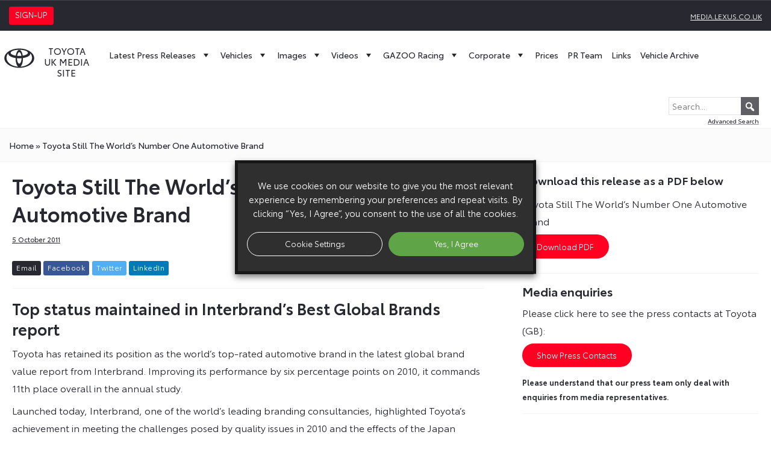

--- FILE ---
content_type: text/html; charset=UTF-8
request_url: https://media.toyota.co.uk/toyota-still-the-worlds-number-one-automotive-brand/
body_size: 20463
content:
<!doctype html>
<html lang="en-GB">
<head>
		<script type="text/plain" data-cli-class="cli-blocker-script" data-cli-label="Google Tag Manager"  data-cli-script-type="analytics" data-cli-block="true" data-cli-block-if-ccpa-optout="false" data-cli-element-position="head">(function(w,d,s,l,i){w[l]=w[l]||[];w[l].push({'gtm.start':
	new Date().getTime(),event:'gtm.js'});var f=d.getElementsByTagName(s)[0],
	j=d.createElement(s),dl=l!='dataLayer'?'&l='+l:'';j.async=true;j.src=
	'https://www.googletagmanager.com/gtm.js?id='+i+dl;f.parentNode.insertBefore(j,f);
	})(window,document,'script','dataLayer','GTM-MW8PZ29');</script>
		<meta charset="UTF-8">
	<meta name="viewport" content="width=device-width, initial-scale=1">
	<meta name="google-site-verification" content="VDuSvhdmC2NYrYQwdFWtIl0Ix7SZ8u2jcdqPcNtnuy4" />
	<link rel="profile" href="https://gmpg.org/xfn/11">
	<meta name='robots' content='index, follow, max-image-preview:large, max-snippet:-1, max-video-preview:-1' />

	<title>Toyota Still The World’s Number One Automotive Brand - Toyota Media Site</title>
	<link rel="canonical" href="https://media.toyota.co.uk/toyota-still-the-worlds-number-one-automotive-brand/" />
	<meta property="og:locale" content="en_GB" />
	<meta property="og:type" content="article" />
	<meta property="og:title" content="Toyota Still The World’s Number One Automotive Brand - Toyota Media Site" />
	<meta property="og:description" content="Toyota has retained its position as the world’s top-rated automotive brand in the latest global brand value report from Interbrand. Improving its performance by six percentage points on 2010, it commands 11th place overall in the annual study." />
	<meta property="og:url" content="https://media.toyota.co.uk/toyota-still-the-worlds-number-one-automotive-brand/" />
	<meta property="og:site_name" content="Toyota Media Site" />
	<meta property="article:published_time" content="2011-10-05T09:32:36+00:00" />
	<meta name="author" content="Toyota Press Team" />
	<meta name="twitter:card" content="summary_large_image" />
	<meta name="twitter:label1" content="Written by" />
	<meta name="twitter:data1" content="Toyota Press Team" />
	<meta name="twitter:label2" content="Estimated reading time" />
	<meta name="twitter:data2" content="1 minute" />
	<script type="application/ld+json" class="yoast-schema-graph">{"@context":"https://schema.org","@graph":[{"@type":"WebPage","@id":"https://media.toyota.co.uk/toyota-still-the-worlds-number-one-automotive-brand/","url":"https://media.toyota.co.uk/toyota-still-the-worlds-number-one-automotive-brand/","name":"Toyota Still The World’s Number One Automotive Brand - Toyota Media Site","isPartOf":{"@id":"https://media.toyota.co.uk/#website"},"datePublished":"2011-10-05T09:32:36+00:00","author":{"@id":"https://media.toyota.co.uk/#/schema/person/8582f61704a8a1466ee4d06a72d70882"},"breadcrumb":{"@id":"https://media.toyota.co.uk/toyota-still-the-worlds-number-one-automotive-brand/#breadcrumb"},"inLanguage":"en-GB","potentialAction":[{"@type":"ReadAction","target":["https://media.toyota.co.uk/toyota-still-the-worlds-number-one-automotive-brand/"]}]},{"@type":"BreadcrumbList","@id":"https://media.toyota.co.uk/toyota-still-the-worlds-number-one-automotive-brand/#breadcrumb","itemListElement":[{"@type":"ListItem","position":1,"name":"Home","item":"https://media.toyota.co.uk/"},{"@type":"ListItem","position":2,"name":"Toyota Still The World’s Number One Automotive Brand"}]},{"@type":"WebSite","@id":"https://media.toyota.co.uk/#website","url":"https://media.toyota.co.uk/","name":"Toyota Media Site","description":"The Toyota UK Media Site is a resource for journalists, featuring downloadable press releases, photography, video, sales figures and technical data relating to Toyota’s UK operations.","potentialAction":[{"@type":"SearchAction","target":{"@type":"EntryPoint","urlTemplate":"https://media.toyota.co.uk/?s={search_term_string}"},"query-input":{"@type":"PropertyValueSpecification","valueRequired":true,"valueName":"search_term_string"}}],"inLanguage":"en-GB"},{"@type":"Person","@id":"https://media.toyota.co.uk/#/schema/person/8582f61704a8a1466ee4d06a72d70882","name":"Toyota Press Team","image":{"@type":"ImageObject","inLanguage":"en-GB","@id":"https://media.toyota.co.uk/#/schema/person/image/","url":"https://secure.gravatar.com/avatar/8507f32ba10e296f91d693719973bfa523d8041c4368fad4158908b8869beb97?s=96&d=mm&r=g","contentUrl":"https://secure.gravatar.com/avatar/8507f32ba10e296f91d693719973bfa523d8041c4368fad4158908b8869beb97?s=96&d=mm&r=g","caption":"Toyota Press Team"},"description":"For further information, please contact one of the following: Richard Seymour on 01737 367272 or by e-mail at richard.seymour@tgb.toyota.co.uk Erica Haddon on 01737 367308 or by e-mail at erica.haddon@tgb.toyota.co.uk Nik Pearson on 01737 367264 or by e-mail at nik.pearson@tgb.toyota.co.uk Scott Brownlee on 01737 367266 or by e-mail at scott.brownlee@tgb.toyota.co.uk","url":"https://media.toyota.co.uk/author/toyota-press/"}]}</script>


<link rel="alternate" type="application/rss+xml" title="Toyota Media Site &raquo; Feed" href="https://media.toyota.co.uk/feed/" />
<link rel="alternate" type="application/rss+xml" title="Toyota Media Site &raquo; Comments Feed" href="https://media.toyota.co.uk/comments/feed/" />
<link rel="alternate" type="application/rss+xml" title="Toyota Media Site &raquo; Toyota Still The World’s Number One Automotive Brand Comments Feed" href="https://media.toyota.co.uk/toyota-still-the-worlds-number-one-automotive-brand/feed/" />
<link rel="alternate" title="oEmbed (JSON)" type="application/json+oembed" href="https://media.toyota.co.uk/wp-json/oembed/1.0/embed?url=https%3A%2F%2Fmedia.toyota.co.uk%2Ftoyota-still-the-worlds-number-one-automotive-brand%2F" />
<link rel="alternate" title="oEmbed (XML)" type="text/xml+oembed" href="https://media.toyota.co.uk/wp-json/oembed/1.0/embed?url=https%3A%2F%2Fmedia.toyota.co.uk%2Ftoyota-still-the-worlds-number-one-automotive-brand%2F&#038;format=xml" />
<style id='wp-img-auto-sizes-contain-inline-css'>
img:is([sizes=auto i],[sizes^="auto," i]){contain-intrinsic-size:3000px 1500px}
/*# sourceURL=wp-img-auto-sizes-contain-inline-css */
</style>
<style id='wp-emoji-styles-inline-css'>

	img.wp-smiley, img.emoji {
		display: inline !important;
		border: none !important;
		box-shadow: none !important;
		height: 1em !important;
		width: 1em !important;
		margin: 0 0.07em !important;
		vertical-align: -0.1em !important;
		background: none !important;
		padding: 0 !important;
	}
/*# sourceURL=wp-emoji-styles-inline-css */
</style>
<style id='wp-block-library-inline-css'>
:root{--wp-block-synced-color:#7a00df;--wp-block-synced-color--rgb:122,0,223;--wp-bound-block-color:var(--wp-block-synced-color);--wp-editor-canvas-background:#ddd;--wp-admin-theme-color:#007cba;--wp-admin-theme-color--rgb:0,124,186;--wp-admin-theme-color-darker-10:#006ba1;--wp-admin-theme-color-darker-10--rgb:0,107,160.5;--wp-admin-theme-color-darker-20:#005a87;--wp-admin-theme-color-darker-20--rgb:0,90,135;--wp-admin-border-width-focus:2px}@media (min-resolution:192dpi){:root{--wp-admin-border-width-focus:1.5px}}.wp-element-button{cursor:pointer}:root .has-very-light-gray-background-color{background-color:#eee}:root .has-very-dark-gray-background-color{background-color:#313131}:root .has-very-light-gray-color{color:#eee}:root .has-very-dark-gray-color{color:#313131}:root .has-vivid-green-cyan-to-vivid-cyan-blue-gradient-background{background:linear-gradient(135deg,#00d084,#0693e3)}:root .has-purple-crush-gradient-background{background:linear-gradient(135deg,#34e2e4,#4721fb 50%,#ab1dfe)}:root .has-hazy-dawn-gradient-background{background:linear-gradient(135deg,#faaca8,#dad0ec)}:root .has-subdued-olive-gradient-background{background:linear-gradient(135deg,#fafae1,#67a671)}:root .has-atomic-cream-gradient-background{background:linear-gradient(135deg,#fdd79a,#004a59)}:root .has-nightshade-gradient-background{background:linear-gradient(135deg,#330968,#31cdcf)}:root .has-midnight-gradient-background{background:linear-gradient(135deg,#020381,#2874fc)}:root{--wp--preset--font-size--normal:16px;--wp--preset--font-size--huge:42px}.has-regular-font-size{font-size:1em}.has-larger-font-size{font-size:2.625em}.has-normal-font-size{font-size:var(--wp--preset--font-size--normal)}.has-huge-font-size{font-size:var(--wp--preset--font-size--huge)}.has-text-align-center{text-align:center}.has-text-align-left{text-align:left}.has-text-align-right{text-align:right}.has-fit-text{white-space:nowrap!important}#end-resizable-editor-section{display:none}.aligncenter{clear:both}.items-justified-left{justify-content:flex-start}.items-justified-center{justify-content:center}.items-justified-right{justify-content:flex-end}.items-justified-space-between{justify-content:space-between}.screen-reader-text{border:0;clip-path:inset(50%);height:1px;margin:-1px;overflow:hidden;padding:0;position:absolute;width:1px;word-wrap:normal!important}.screen-reader-text:focus{background-color:#ddd;clip-path:none;color:#444;display:block;font-size:1em;height:auto;left:5px;line-height:normal;padding:15px 23px 14px;text-decoration:none;top:5px;width:auto;z-index:100000}html :where(.has-border-color){border-style:solid}html :where([style*=border-top-color]){border-top-style:solid}html :where([style*=border-right-color]){border-right-style:solid}html :where([style*=border-bottom-color]){border-bottom-style:solid}html :where([style*=border-left-color]){border-left-style:solid}html :where([style*=border-width]){border-style:solid}html :where([style*=border-top-width]){border-top-style:solid}html :where([style*=border-right-width]){border-right-style:solid}html :where([style*=border-bottom-width]){border-bottom-style:solid}html :where([style*=border-left-width]){border-left-style:solid}html :where(img[class*=wp-image-]){height:auto;max-width:100%}:where(figure){margin:0 0 1em}html :where(.is-position-sticky){--wp-admin--admin-bar--position-offset:var(--wp-admin--admin-bar--height,0px)}@media screen and (max-width:600px){html :where(.is-position-sticky){--wp-admin--admin-bar--position-offset:0px}}

/*# sourceURL=wp-block-library-inline-css */
</style><style id='global-styles-inline-css'>
:root{--wp--preset--aspect-ratio--square: 1;--wp--preset--aspect-ratio--4-3: 4/3;--wp--preset--aspect-ratio--3-4: 3/4;--wp--preset--aspect-ratio--3-2: 3/2;--wp--preset--aspect-ratio--2-3: 2/3;--wp--preset--aspect-ratio--16-9: 16/9;--wp--preset--aspect-ratio--9-16: 9/16;--wp--preset--color--black: #000000;--wp--preset--color--cyan-bluish-gray: #abb8c3;--wp--preset--color--white: #ffffff;--wp--preset--color--pale-pink: #f78da7;--wp--preset--color--vivid-red: #cf2e2e;--wp--preset--color--luminous-vivid-orange: #ff6900;--wp--preset--color--luminous-vivid-amber: #fcb900;--wp--preset--color--light-green-cyan: #7bdcb5;--wp--preset--color--vivid-green-cyan: #00d084;--wp--preset--color--pale-cyan-blue: #8ed1fc;--wp--preset--color--vivid-cyan-blue: #0693e3;--wp--preset--color--vivid-purple: #9b51e0;--wp--preset--gradient--vivid-cyan-blue-to-vivid-purple: linear-gradient(135deg,rgb(6,147,227) 0%,rgb(155,81,224) 100%);--wp--preset--gradient--light-green-cyan-to-vivid-green-cyan: linear-gradient(135deg,rgb(122,220,180) 0%,rgb(0,208,130) 100%);--wp--preset--gradient--luminous-vivid-amber-to-luminous-vivid-orange: linear-gradient(135deg,rgb(252,185,0) 0%,rgb(255,105,0) 100%);--wp--preset--gradient--luminous-vivid-orange-to-vivid-red: linear-gradient(135deg,rgb(255,105,0) 0%,rgb(207,46,46) 100%);--wp--preset--gradient--very-light-gray-to-cyan-bluish-gray: linear-gradient(135deg,rgb(238,238,238) 0%,rgb(169,184,195) 100%);--wp--preset--gradient--cool-to-warm-spectrum: linear-gradient(135deg,rgb(74,234,220) 0%,rgb(151,120,209) 20%,rgb(207,42,186) 40%,rgb(238,44,130) 60%,rgb(251,105,98) 80%,rgb(254,248,76) 100%);--wp--preset--gradient--blush-light-purple: linear-gradient(135deg,rgb(255,206,236) 0%,rgb(152,150,240) 100%);--wp--preset--gradient--blush-bordeaux: linear-gradient(135deg,rgb(254,205,165) 0%,rgb(254,45,45) 50%,rgb(107,0,62) 100%);--wp--preset--gradient--luminous-dusk: linear-gradient(135deg,rgb(255,203,112) 0%,rgb(199,81,192) 50%,rgb(65,88,208) 100%);--wp--preset--gradient--pale-ocean: linear-gradient(135deg,rgb(255,245,203) 0%,rgb(182,227,212) 50%,rgb(51,167,181) 100%);--wp--preset--gradient--electric-grass: linear-gradient(135deg,rgb(202,248,128) 0%,rgb(113,206,126) 100%);--wp--preset--gradient--midnight: linear-gradient(135deg,rgb(2,3,129) 0%,rgb(40,116,252) 100%);--wp--preset--font-size--small: 13px;--wp--preset--font-size--medium: 20px;--wp--preset--font-size--large: 36px;--wp--preset--font-size--x-large: 42px;--wp--preset--spacing--20: 0.44rem;--wp--preset--spacing--30: 0.67rem;--wp--preset--spacing--40: 1rem;--wp--preset--spacing--50: 1.5rem;--wp--preset--spacing--60: 2.25rem;--wp--preset--spacing--70: 3.38rem;--wp--preset--spacing--80: 5.06rem;--wp--preset--shadow--natural: 6px 6px 9px rgba(0, 0, 0, 0.2);--wp--preset--shadow--deep: 12px 12px 50px rgba(0, 0, 0, 0.4);--wp--preset--shadow--sharp: 6px 6px 0px rgba(0, 0, 0, 0.2);--wp--preset--shadow--outlined: 6px 6px 0px -3px rgb(255, 255, 255), 6px 6px rgb(0, 0, 0);--wp--preset--shadow--crisp: 6px 6px 0px rgb(0, 0, 0);}:where(.is-layout-flex){gap: 0.5em;}:where(.is-layout-grid){gap: 0.5em;}body .is-layout-flex{display: flex;}.is-layout-flex{flex-wrap: wrap;align-items: center;}.is-layout-flex > :is(*, div){margin: 0;}body .is-layout-grid{display: grid;}.is-layout-grid > :is(*, div){margin: 0;}:where(.wp-block-columns.is-layout-flex){gap: 2em;}:where(.wp-block-columns.is-layout-grid){gap: 2em;}:where(.wp-block-post-template.is-layout-flex){gap: 1.25em;}:where(.wp-block-post-template.is-layout-grid){gap: 1.25em;}.has-black-color{color: var(--wp--preset--color--black) !important;}.has-cyan-bluish-gray-color{color: var(--wp--preset--color--cyan-bluish-gray) !important;}.has-white-color{color: var(--wp--preset--color--white) !important;}.has-pale-pink-color{color: var(--wp--preset--color--pale-pink) !important;}.has-vivid-red-color{color: var(--wp--preset--color--vivid-red) !important;}.has-luminous-vivid-orange-color{color: var(--wp--preset--color--luminous-vivid-orange) !important;}.has-luminous-vivid-amber-color{color: var(--wp--preset--color--luminous-vivid-amber) !important;}.has-light-green-cyan-color{color: var(--wp--preset--color--light-green-cyan) !important;}.has-vivid-green-cyan-color{color: var(--wp--preset--color--vivid-green-cyan) !important;}.has-pale-cyan-blue-color{color: var(--wp--preset--color--pale-cyan-blue) !important;}.has-vivid-cyan-blue-color{color: var(--wp--preset--color--vivid-cyan-blue) !important;}.has-vivid-purple-color{color: var(--wp--preset--color--vivid-purple) !important;}.has-black-background-color{background-color: var(--wp--preset--color--black) !important;}.has-cyan-bluish-gray-background-color{background-color: var(--wp--preset--color--cyan-bluish-gray) !important;}.has-white-background-color{background-color: var(--wp--preset--color--white) !important;}.has-pale-pink-background-color{background-color: var(--wp--preset--color--pale-pink) !important;}.has-vivid-red-background-color{background-color: var(--wp--preset--color--vivid-red) !important;}.has-luminous-vivid-orange-background-color{background-color: var(--wp--preset--color--luminous-vivid-orange) !important;}.has-luminous-vivid-amber-background-color{background-color: var(--wp--preset--color--luminous-vivid-amber) !important;}.has-light-green-cyan-background-color{background-color: var(--wp--preset--color--light-green-cyan) !important;}.has-vivid-green-cyan-background-color{background-color: var(--wp--preset--color--vivid-green-cyan) !important;}.has-pale-cyan-blue-background-color{background-color: var(--wp--preset--color--pale-cyan-blue) !important;}.has-vivid-cyan-blue-background-color{background-color: var(--wp--preset--color--vivid-cyan-blue) !important;}.has-vivid-purple-background-color{background-color: var(--wp--preset--color--vivid-purple) !important;}.has-black-border-color{border-color: var(--wp--preset--color--black) !important;}.has-cyan-bluish-gray-border-color{border-color: var(--wp--preset--color--cyan-bluish-gray) !important;}.has-white-border-color{border-color: var(--wp--preset--color--white) !important;}.has-pale-pink-border-color{border-color: var(--wp--preset--color--pale-pink) !important;}.has-vivid-red-border-color{border-color: var(--wp--preset--color--vivid-red) !important;}.has-luminous-vivid-orange-border-color{border-color: var(--wp--preset--color--luminous-vivid-orange) !important;}.has-luminous-vivid-amber-border-color{border-color: var(--wp--preset--color--luminous-vivid-amber) !important;}.has-light-green-cyan-border-color{border-color: var(--wp--preset--color--light-green-cyan) !important;}.has-vivid-green-cyan-border-color{border-color: var(--wp--preset--color--vivid-green-cyan) !important;}.has-pale-cyan-blue-border-color{border-color: var(--wp--preset--color--pale-cyan-blue) !important;}.has-vivid-cyan-blue-border-color{border-color: var(--wp--preset--color--vivid-cyan-blue) !important;}.has-vivid-purple-border-color{border-color: var(--wp--preset--color--vivid-purple) !important;}.has-vivid-cyan-blue-to-vivid-purple-gradient-background{background: var(--wp--preset--gradient--vivid-cyan-blue-to-vivid-purple) !important;}.has-light-green-cyan-to-vivid-green-cyan-gradient-background{background: var(--wp--preset--gradient--light-green-cyan-to-vivid-green-cyan) !important;}.has-luminous-vivid-amber-to-luminous-vivid-orange-gradient-background{background: var(--wp--preset--gradient--luminous-vivid-amber-to-luminous-vivid-orange) !important;}.has-luminous-vivid-orange-to-vivid-red-gradient-background{background: var(--wp--preset--gradient--luminous-vivid-orange-to-vivid-red) !important;}.has-very-light-gray-to-cyan-bluish-gray-gradient-background{background: var(--wp--preset--gradient--very-light-gray-to-cyan-bluish-gray) !important;}.has-cool-to-warm-spectrum-gradient-background{background: var(--wp--preset--gradient--cool-to-warm-spectrum) !important;}.has-blush-light-purple-gradient-background{background: var(--wp--preset--gradient--blush-light-purple) !important;}.has-blush-bordeaux-gradient-background{background: var(--wp--preset--gradient--blush-bordeaux) !important;}.has-luminous-dusk-gradient-background{background: var(--wp--preset--gradient--luminous-dusk) !important;}.has-pale-ocean-gradient-background{background: var(--wp--preset--gradient--pale-ocean) !important;}.has-electric-grass-gradient-background{background: var(--wp--preset--gradient--electric-grass) !important;}.has-midnight-gradient-background{background: var(--wp--preset--gradient--midnight) !important;}.has-small-font-size{font-size: var(--wp--preset--font-size--small) !important;}.has-medium-font-size{font-size: var(--wp--preset--font-size--medium) !important;}.has-large-font-size{font-size: var(--wp--preset--font-size--large) !important;}.has-x-large-font-size{font-size: var(--wp--preset--font-size--x-large) !important;}
/*# sourceURL=global-styles-inline-css */
</style>

<style id='classic-theme-styles-inline-css'>
/*! This file is auto-generated */
.wp-block-button__link{color:#fff;background-color:#32373c;border-radius:9999px;box-shadow:none;text-decoration:none;padding:calc(.667em + 2px) calc(1.333em + 2px);font-size:1.125em}.wp-block-file__button{background:#32373c;color:#fff;text-decoration:none}
/*# sourceURL=/wp-includes/css/classic-themes.min.css */
</style>
<link rel='stylesheet' id='cookie-law-info-css' href='https://media.toyota.co.uk/wp-content/plugins/webtoffee-gdpr-cookie-consent/public/css/cookie-law-info-public.css?ver=2.3.6' media='all' />
<link rel='stylesheet' id='cookie-law-info-gdpr-css' href='https://media.toyota.co.uk/wp-content/plugins/webtoffee-gdpr-cookie-consent/public/css/cookie-law-info-gdpr.css?ver=2.3.6' media='all' />
<style id='cookie-law-info-gdpr-inline-css'>
.cli-modal-content, .cli-tab-content { background-color: #ffffff; }.cli-privacy-content-text, .cli-modal .cli-modal-dialog, .cli-tab-container p, a.cli-privacy-readmore { color: #000000; }.cli-tab-header { background-color: #f2f2f2; }.cli-tab-header, .cli-tab-header a.cli-nav-link,span.cli-necessary-caption,.cli-switch .cli-slider:after { color: #000000; }.cli-switch .cli-slider:before { background-color: #ffffff; }.cli-switch input:checked + .cli-slider:before { background-color: #ffffff; }.cli-switch .cli-slider { background-color: #e3e1e8; }.cli-switch input:checked + .cli-slider { background-color: #28a745; }.cli-modal-close svg { fill: #000000; }.cli-tab-footer .wt-cli-privacy-accept-all-btn { background-color: #00acad; color: #ffffff}.cli-tab-footer .wt-cli-privacy-accept-btn { background-color: #00acad; color: #ffffff}.cli-tab-header a:before{ border-right: 1px solid #000000; border-bottom: 1px solid #000000; }
/*# sourceURL=cookie-law-info-gdpr-inline-css */
</style>
<link rel='stylesheet' id='megamenu-css' href='https://media.toyota.co.uk/wp-content/uploads/sites/5/maxmegamenu/style.css?ver=24245a' media='all' />
<link rel='stylesheet' id='dashicons-css' href='https://media.toyota.co.uk/wp-includes/css/dashicons.min.css?ver=ff812e8ff7e50c313f82d8bd28c38d49' media='all' />
<link rel='stylesheet' id='search-filter-plugin-styles-css' href='https://media.toyota.co.uk/wp-content/plugins/search-filter-pro/public/assets/css/search-filter.min.css?ver=2.5.21' media='all' />
<link rel='stylesheet' id='toyota-media-style-css' href='https://media.toyota.co.uk/wp-content/themes/toyota-media/style.css?ver=1.0.0' media='all' />
<link rel='stylesheet' id='toyota-font-css' href='https://media.toyota.co.uk/wp-content/themes/toyota-media/assets/fonts/stylesheet.css?ver=ff812e8ff7e50c313f82d8bd28c38d49' media='all' />
<link rel='stylesheet' id='slick-css' href='https://media.toyota.co.uk/wp-content/themes/toyota-media/assets/lib/slick/slick.min.css?ver=ff812e8ff7e50c313f82d8bd28c38d49' media='all' />
<link rel='stylesheet' id='slick-theme-css' href='https://media.toyota.co.uk/wp-content/themes/toyota-media/assets/lib/slick/slick-theme.min.css?ver=ff812e8ff7e50c313f82d8bd28c38d49' media='all' />
<link rel='stylesheet' id='light-gallery-css' href='https://media.toyota.co.uk/wp-content/themes/toyota-media/assets/lib/lightgallery/lightgallery.min.css?ver=ff812e8ff7e50c313f82d8bd28c38d49' media='all' />
<link rel='stylesheet' id='custom-css' href='https://media.toyota.co.uk/wp-content/themes/toyota-media/assets/css/style.2024.css?ver=ff812e8ff7e50c313f82d8bd28c38d49' media='all' />
<link rel='stylesheet' id='wf-custom-css' href='https://media.toyota.co.uk/wp-content/themes/toyota-media/assets/css/wf-style-2024.css?ver=ff812e8ff7e50c313f82d8bd28c38d49' media='all' />
<link rel='preload' as='font' type='font/woff2' crossorigin='anonymous' id='toyota-book-css' href='https://media.toyota.co.uk/wp-content/themes/toyota-media/assets/fonts/ToyotaType-Book.woff2' media='all' />
<link rel='preload' as='font' type='font/woff2' crossorigin='anonymous' id='toyota-regular-css' href='https://media.toyota.co.uk/wp-content/themes/toyota-media/assets/fonts/ToyotaType-Regular.woff2' media='all' />
<link rel='preload' as='font' type='font/woff2' crossorigin='anonymous' id='toyota-semibold-css' href='https://media.toyota.co.uk/wp-content/themes/toyota-media/assets/fonts/ToyotaType-Semibold.woff2' media='all' />
<script src="https://media.toyota.co.uk/wp-includes/js/jquery/jquery.min.js?ver=3.7.1" id="jquery-core-js"></script>
<script src="https://media.toyota.co.uk/wp-includes/js/jquery/jquery-migrate.min.js?ver=3.4.1" id="jquery-migrate-js"></script>
<script id="cookie-law-info-js-extra">
var Cli_Data = {"nn_cookie_ids":["VISITOR_INFO1_LIVE","test_cookie","IDE","yt-remote-device-id","yt-remote-connected-devices","yt.innertube::requests","yt.innertube::nextId","_ga","_gid","_gat_UA-37709129-1","CONSENT","viewed_cookie_policy","YSC"],"non_necessary_cookies":{"necessary":["cookielawinfo-checkbox-advertisement","cookielawinfo-checkbox-analytics","cookielawinfo-checkbox-necessary","viewed_cookie_policy"],"advertisement":["VISITOR_INFO1_LIVE","test_cookie","IDE","yt-remote-device-id","yt-remote-connected-devices","yt.innertube::requests","yt.innertube::nextId","YSC"],"analytics":["_ga","_gid","_gat_UA-37709129-1","CONSENT"]},"cookielist":{"necessary":{"id":968,"status":true,"priority":0,"title":"Necessary","strict":true,"default_state":false,"ccpa_optout":false,"loadonstart":false},"advertisement":{"id":969,"status":true,"priority":0,"title":"Advertisement","strict":false,"default_state":false,"ccpa_optout":false,"loadonstart":false},"analytics":{"id":970,"status":true,"priority":0,"title":"Analytics","strict":false,"default_state":false,"ccpa_optout":false,"loadonstart":false}},"ajax_url":"https://media.toyota.co.uk/wp-admin/admin-ajax.php","current_lang":"en","security":"bd5adb0eaa","eu_countries":["GB"],"geoIP":"disabled","use_custom_geolocation_api":"","custom_geolocation_api":"https://geoip.cookieyes.com/geoip/checker/result.php","consentVersion":"7","strictlyEnabled":["necessary","obligatoire"],"cookieDomain":"","privacy_length":"250","ccpaEnabled":"","ccpaRegionBased":"","ccpaBarEnabled":"","ccpaType":"gdpr","triggerDomRefresh":"","secure_cookies":""};
var log_object = {"ajax_url":"https://media.toyota.co.uk/wp-admin/admin-ajax.php"};
//# sourceURL=cookie-law-info-js-extra
</script>
<script src="https://media.toyota.co.uk/wp-content/plugins/webtoffee-gdpr-cookie-consent/public/js/cookie-law-info-public.js?ver=2.3.6" id="cookie-law-info-js"></script>
<script id="search-filter-plugin-build-js-extra">
var SF_LDATA = {"ajax_url":"https://media.toyota.co.uk/wp-admin/admin-ajax.php","home_url":"https://media.toyota.co.uk/","extensions":[]};
//# sourceURL=search-filter-plugin-build-js-extra
</script>
<script src="https://media.toyota.co.uk/wp-content/plugins/search-filter-pro/public/assets/js/search-filter-build.min.js?ver=2.5.21" id="search-filter-plugin-build-js"></script>
<script src="https://media.toyota.co.uk/wp-content/plugins/search-filter-pro/public/assets/js/chosen.jquery.min.js?ver=2.5.21" id="search-filter-plugin-chosen-js"></script>
<link rel="https://api.w.org/" href="https://media.toyota.co.uk/wp-json/" /><link rel="alternate" title="JSON" type="application/json" href="https://media.toyota.co.uk/wp-json/wp/v2/posts/38005" /><link rel="EditURI" type="application/rsd+xml" title="RSD" href="https://media.toyota.co.uk/xmlrpc.php?rsd" />
<link rel='shortlink' href='https://media.toyota.co.uk/?p=38005' />
<link rel="pingback" href="https://media.toyota.co.uk/xmlrpc.php"><style>.recentcomments a{display:inline !important;padding:0 !important;margin:0 !important;}</style><link rel="icon" href="https://media.toyota.co.uk/wp-content/uploads/sites/5/2021/02/cropped-favicon-32x32.png" sizes="32x32" />
<link rel="icon" href="https://media.toyota.co.uk/wp-content/uploads/sites/5/2021/02/cropped-favicon-192x192.png" sizes="192x192" />
<link rel="apple-touch-icon" href="https://media.toyota.co.uk/wp-content/uploads/sites/5/2021/02/cropped-favicon-180x180.png" />
<meta name="msapplication-TileImage" content="https://media.toyota.co.uk/wp-content/uploads/sites/5/2021/02/cropped-favicon-270x270.png" />
<style type="text/css">/** Mega Menu CSS: fs **/</style>
<link rel='stylesheet' id='cookie-law-info-table-css' href='https://media.toyota.co.uk/wp-content/plugins/webtoffee-gdpr-cookie-consent/public/css/cookie-law-info-table.css?ver=2.3.6' media='all' />
</head>
<body class="wp-singular post-template-default single single-post postid-38005 single-format-standard wp-theme-toyota-media mega-menu-menu-1">
<noscript><iframe src="https://www.googletagmanager.com/ns.html?id=GTM-MW8PZ29"
height="0" width="0" style="display:none;visibility:hidden"></iframe></noscript>
<div id="page" class="site">
	<div class="topbar">
		<div class="container-fluid">
			<div class="row">
						
				<div class="col-6 open-sign-up">
					<a href="#mc_embed_signup">
						<span class="sign-up">Sign-up</span>
					</a>
				</div>
				<div class="col-6 text-right">
					<a href="https://media.lexus.co.uk">media.lexus.co.uk</a>				
				</div>		
			</div>
		</div>		
	</div>
<header id="masthead" class="site-header">		
	<div id="site-navigation" class="main-navigation row">		
		<div id="mega-menu-wrap-menu-1" class="mega-menu-wrap"><div class="mega-menu-toggle"><div class="mega-toggle-blocks-left"><div class='mega-toggle-block mega-logo-block mega-toggle-block-1' id='mega-toggle-block-1'><a class="mega-menu-logo" href="https://media.toyota.co.uk" target="_self"><img class="mega-menu-logo" src="https://media.toyota.co.uk/wp-content/uploads/sites/5/2021/02/toyota-tgb-logo.svg" /></a></div></div><div class="mega-toggle-blocks-center"><div class='mega-toggle-block mega-search-block mega-toggle-block-2' id='mega-toggle-block-2'><div class='mega-search-wrap mega-static'><form class='mega-search static mega-search-open' action='https://media.toyota.co.uk/'>
                        <span class='dashicons dashicons-search search-icon'></span>
                        <input type='submit' value='Search'>
                        <input type='text' aria-label='Search' placeholder='Search' name='s'>
                        <div class='advanced'><a href='/?s='>Advanced Search</a></div>
                    </form></div></div></div><div class="mega-toggle-blocks-right"><div class='mega-toggle-block mega-menu-toggle-animated-block mega-toggle-block-3' id='mega-toggle-block-3'><button aria-label="Toggle Menu" class="mega-toggle-animated mega-toggle-animated-slider" type="button" aria-expanded="false">
                  <span class="mega-toggle-animated-box">
                    <span class="mega-toggle-animated-inner"></span>
                  </span>
                </button></div></div></div><ul id="mega-menu-menu-1" class="mega-menu max-mega-menu mega-menu-horizontal mega-no-js" data-event="hover" data-effect="disabled" data-effect-speed="200" data-effect-mobile="slide" data-effect-speed-mobile="200" data-mobile-force-width="body" data-second-click="go" data-document-click="collapse" data-vertical-behaviour="standard" data-breakpoint="1220" data-unbind="true" data-mobile-state="collapse_all" data-mobile-direction="vertical" data-hover-intent-timeout="300" data-hover-intent-interval="100"><li class="mega-custom-mega-logo mega-menu-item mega-menu-item-type-custom mega-menu-item-object-custom mega-menu-item-home mega-align-bottom-left mega-menu-flyout mega-has-icon mega-icon-left mega-hide-on-mobile mega-menu-item-3076 custom-mega-logo" id="mega-menu-item-3076"><a class="mega-custom-icon mega-menu-link" href="https://media.toyota.co.uk/" tabindex="0"><span class="site-description" id="test">Toyota UK Media Site</span></a></li><li class="mega-menu-item mega-menu-item-type-post_type mega-menu-item-object-page mega-current_page_parent mega-menu-item-has-children mega-menu-megamenu mega-menu-grid mega-align-bottom-left mega-menu-grid mega-menu-item-65" id="mega-menu-item-65"><a class="mega-menu-link" href="https://media.toyota.co.uk/latest-press-releases/" aria-expanded="false" tabindex="0">Latest Press Releases<span class="mega-indicator" aria-hidden="true"></span></a>
<ul class="mega-sub-menu" role='presentation'>
<li class="mega-menu-row" id="mega-menu-65-0">
	<ul class="mega-sub-menu" style='--columns:12' role='presentation'>
<li class="mega-menu-column mega-menu-columns-4-of-12" style="--columns:12; --span:4" id="mega-menu-65-0-0">
		<ul class="mega-sub-menu">
<li class="mega-menu-item mega-menu-item-type-taxonomy mega-menu-item-object-category mega-current-post-ancestor mega-current-menu-parent mega-current-post-parent mega-menu-item-477" id="mega-menu-item-477"><a class="mega-menu-link" href="https://media.toyota.co.uk/category/passenger-vehicles/">Passenger Vehicles</a></li><li class="mega-menu-item mega-menu-item-type-taxonomy mega-menu-item-object-category mega-menu-item-8236" id="mega-menu-item-8236"><a class="mega-menu-link" href="https://media.toyota.co.uk/category/electrified-vehicles/">Electrified Vehicles</a></li><li class="mega-menu-item mega-menu-item-type-custom mega-menu-item-object-custom mega-menu-item-26796" id="mega-menu-item-26796"><a class="mega-menu-link" href="/post/model/commercial-vehicles/">Commercial Vehicles</a></li><li class="mega-menu-item mega-menu-item-type-custom mega-menu-item-object-custom mega-menu-item-26787" id="mega-menu-item-26787"><a class="mega-menu-link" href="/post/model/future-production-vehicles/">Future Production Vehicles</a></li><li class="mega-menu-item mega-menu-item-type-custom mega-menu-item-object-custom mega-menu-item-26786" id="mega-menu-item-26786"><a class="mega-menu-link" href="/post/model/concept-vehicles/">Concept Vehicles</a></li>		</ul>
</li><li class="mega-menu-column mega-menu-columns-4-of-12" style="--columns:12; --span:4" id="mega-menu-65-0-1">
		<ul class="mega-sub-menu">
<li class="mega-menu-item mega-menu-item-type-taxonomy mega-menu-item-object-category mega-menu-item-8234" id="mega-menu-item-8234"><a class="mega-menu-link" href="https://media.toyota.co.uk/category/mobility/">Mobility / Kinto</a></li><li class="mega-menu-item mega-menu-item-type-taxonomy mega-menu-item-object-category mega-menu-item-30010" id="mega-menu-item-30010"><a class="mega-menu-link" href="https://media.toyota.co.uk/category/beyond-zero/">Beyond Zero</a></li><li class="mega-menu-item mega-menu-item-type-taxonomy mega-menu-item-object-category mega-menu-item-8232" id="mega-menu-item-8232"><a class="mega-menu-link" href="https://media.toyota.co.uk/category/fleet/">Fleet</a></li><li class="mega-menu-item mega-menu-item-type-taxonomy mega-menu-item-object-category mega-menu-item-8230" id="mega-menu-item-8230"><a class="mega-menu-link" href="https://media.toyota.co.uk/category/environment/">Environment</a></li><li class="mega-menu-item mega-menu-item-type-taxonomy mega-menu-item-object-category mega-menu-item-29946" id="mega-menu-item-29946"><a class="mega-menu-link" href="https://media.toyota.co.uk/category/corporate/manufacturing/">Manufacturing</a></li>		</ul>
</li><li class="mega-menu-column mega-menu-columns-4-of-12" style="--columns:12; --span:4" id="mega-menu-65-0-2">
		<ul class="mega-sub-menu">
<li class="mega-menu-item mega-menu-item-type-taxonomy mega-menu-item-object-category mega-menu-item-8233" id="mega-menu-item-8233"><a class="mega-menu-link" href="https://media.toyota.co.uk/category/motorsport/">Motorsport</a></li><li class="mega-menu-item mega-menu-item-type-taxonomy mega-menu-item-object-category mega-menu-item-24704" id="mega-menu-item-24704"><a class="mega-menu-link" href="https://media.toyota.co.uk/category/events/">Events</a></li><li class="mega-menu-item mega-menu-item-type-taxonomy mega-menu-item-object-category mega-menu-item-29947" id="mega-menu-item-29947"><a class="mega-menu-link" href="https://media.toyota.co.uk/category/corporate/releases/">Corporate Releases</a></li>		</ul>
</li>	</ul>
</li></ul>
</li><li class="mega-menu-item mega-menu-item-type-post_type mega-menu-item-object-page mega-menu-item-has-children mega-menu-megamenu mega-menu-grid mega-align-bottom-left mega-menu-grid mega-menu-item-2976" id="mega-menu-item-2976"><a class="mega-menu-link" href="https://media.toyota.co.uk/toyota-vehicles/" aria-expanded="false" tabindex="0">Vehicles<span class="mega-indicator" aria-hidden="true"></span></a>
<ul class="mega-sub-menu" role='presentation'>
<li class="mega-menu-row" id="mega-menu-2976-0">
	<ul class="mega-sub-menu" style='--columns:12' role='presentation'>
<li class="mega-menu-column mega-menu-columns-12-of-12" style="--columns:12; --span:12" id="mega-menu-2976-0-0">
		<ul class="mega-sub-menu">
<li class="mega-menu-item mega-menu-item-type-custom mega-menu-item-object-custom mega-menu-item-has-children mega-disable-link mega-6-columns mega-menu-item-8260" id="mega-menu-item-8260"><a class="mega-menu-link" tabindex="0">Passenger Vehicles<span class="mega-indicator" aria-hidden="true"></span></a>
			<ul class="mega-sub-menu">
<li class="mega-menu-item mega-menu-item-type-custom mega-menu-item-object-custom mega-has-icon mega-icon-left mega-menu-item-62866" id="mega-menu-item-62866"><a class="mega-custom-icon mega-menu-link" href="/vehicles/aygo-x-hybrid-2026/"><span>Aygo X Hybrid<p class="hybrid-blue">Hybrid</p></span></a></li><li class="mega-menu-item mega-menu-item-type-custom mega-menu-item-object-custom mega-has-icon mega-icon-left mega-menu-item-13804" id="mega-menu-item-13804"><a class="mega-custom-icon mega-menu-link" href="/vehicles/yaris-2020-current/"><span>Yaris <p class="hybrid-blue">Hybrid</p></span></a></li><li class="mega-menu-item mega-menu-item-type-custom mega-menu-item-object-custom mega-has-icon mega-icon-left mega-menu-item-26516" id="mega-menu-item-26516"><a class="mega-custom-icon mega-menu-link" href="/vehicles/gr-yaris/">GR Yaris</a></li><li class="mega-menu-item mega-menu-item-type-custom mega-menu-item-object-custom mega-has-icon mega-icon-left mega-menu-item-26533" id="mega-menu-item-26533"><a class="mega-custom-icon mega-menu-link" href="/vehicles/yaris-cross-2021/"><span>Yaris Cross <p class="hybrid-blue">Hybrid</p></span></a></li><li class="mega-menu-item mega-menu-item-type-custom mega-menu-item-object-custom mega-has-icon mega-icon-left mega-menu-item-62463" id="mega-menu-item-62463"><a class="mega-custom-icon mega-menu-link" href="/vehicles/urban-cruiser-2025/"><span>Urban Cruiser<p class="hybrid-blue">Electric</p></span></a></li><li class="mega-menu-item mega-menu-item-type-custom mega-menu-item-object-custom mega-has-icon mega-icon-left mega-menu-item-13797" id="mega-menu-item-13797"><a class="mega-custom-icon mega-menu-link" href="/vehicles/corolla-2019-current/"><span>Corolla <p class="hybrid-blue">Hybrid</p></span></a></li><li class="mega-menu-item mega-menu-item-type-custom mega-menu-item-object-custom mega-has-icon mega-icon-left mega-menu-item-60058" id="mega-menu-item-60058"><a class="mega-custom-icon mega-menu-link" href="/vehicles/prius-2024-current/">Prius <p class="hybrid-blue">Plug-in</p></a></li><li class="mega-menu-item mega-menu-item-type-custom mega-menu-item-object-custom mega-has-icon mega-icon-left mega-menu-item-54566" id="mega-menu-item-54566"><a class="mega-custom-icon mega-menu-link" href="/vehicles/toyota-c-hr-2024-current/">Toyota C-HR <p class="hybrid-blue">Hybrid / Plug-in</p></a></li><li class="mega-menu-item mega-menu-item-type-custom mega-menu-item-object-custom mega-has-icon mega-icon-left mega-menu-item-62464" id="mega-menu-item-62464"><a class="mega-custom-icon mega-menu-link" href="/vehicles/toyota-c-hr-plus-2025/"><span>Toyota C-HR+<p class="hybrid-blue">Electric</p></span></a></li><li class="mega-menu-item mega-menu-item-type-custom mega-menu-item-object-custom mega-has-icon mega-icon-left mega-menu-item-44444" id="mega-menu-item-44444"><a class="mega-custom-icon mega-menu-link" href="/vehicles/bz4x-2022/"><span>bZ4X <p class="hybrid-blue">Electric</p></span></a></li><li class="mega-menu-item mega-menu-item-type-custom mega-menu-item-object-custom mega-has-icon mega-icon-left mega-menu-item-26538" id="mega-menu-item-26538"><a class="mega-custom-icon mega-menu-link" href="/vehicles/rav4-plug-in/"><span>RAV4 <span class="blue">Plug-in</span> <p class="hybrid-blue">Hybrid</p></span></a></li><li class="mega-menu-item mega-menu-item-type-custom mega-menu-item-object-custom mega-has-icon mega-icon-left mega-menu-item-26518" id="mega-menu-item-26518"><a class="mega-custom-icon mega-menu-link" href="/vehicles/rav4-2019-current/"><span>RAV4 <p class="hybrid-blue">Hybrid</p></span></a></li><li class="mega-menu-item mega-menu-item-type-custom mega-menu-item-object-custom mega-has-icon mega-icon-left mega-menu-item-26532" id="mega-menu-item-26532"><a class="mega-custom-icon mega-menu-link" href="/vehicles/mirai-2021/"><span>Mirai <p class="hybrid-blue">Hydrogen Fuel Cell</p></span></a></li><li class="mega-menu-item mega-menu-item-type-custom mega-menu-item-object-custom mega-has-icon mega-icon-left mega-menu-item-26522" id="mega-menu-item-26522"><a class="mega-custom-icon mega-menu-link" href="/vehicles/land-cruiser-2024-current/">Land Cruiser</a></li><li class="mega-menu-item mega-menu-item-type-custom mega-menu-item-object-custom mega-has-icon mega-icon-left mega-menu-item-26526" id="mega-menu-item-26526"><a class="mega-custom-icon mega-menu-link" href="/vehicles/proace-verso-2024-current/">Proace Verso <p class="hybrid-blue">Electric</p></a></li><li class="mega-menu-item mega-menu-item-type-custom mega-menu-item-object-custom mega-has-icon mega-icon-left mega-menu-item-60308" id="mega-menu-item-60308"><a class="mega-custom-icon mega-menu-link" href="/vehicles/proace-city-verso-2024-current/">Proace City Verso <p class="hybrid-blue">Electric</p></a></li>			</ul>
</li><li class="mega-menu-item mega-menu-item-type-custom mega-menu-item-object-custom mega-menu-item-has-children mega-disable-link mega-6-columns mega-menu-item-26528" id="mega-menu-item-26528"><a class="mega-menu-link" tabindex="0">Commercial Vehicles<span class="mega-indicator" aria-hidden="true"></span></a>
			<ul class="mega-sub-menu">
<li class="mega-menu-item mega-menu-item-type-custom mega-menu-item-object-custom mega-has-icon mega-icon-left mega-menu-item-26524" id="mega-menu-item-26524"><a class="mega-custom-icon mega-menu-link" href="/vehicles/hilux-2020-current/"><span>Hilux <p class="hybrid-blue">Mild Hybrid available</p></span></a></li><li class="mega-menu-item mega-menu-item-type-custom mega-menu-item-object-custom mega-has-icon mega-icon-left mega-menu-item-60209" id="mega-menu-item-60209"><a class="mega-custom-icon mega-menu-link" href="/vehicles/proace-max-2024-current/">Proace Max <p class="hybrid-blue">Electric available</p></a></li><li class="mega-menu-item mega-menu-item-type-custom mega-menu-item-object-custom mega-has-icon mega-icon-left mega-menu-item-41040" id="mega-menu-item-41040"><a class="mega-custom-icon mega-menu-link" href="/vehicles/proace-2024-current/">Proace <p class="hybrid-blue">Electric available</p></a></li><li class="mega-menu-item mega-menu-item-type-custom mega-menu-item-object-custom mega-has-icon mega-icon-left mega-menu-item-26527" id="mega-menu-item-26527"><a class="mega-custom-icon mega-menu-link" href="/vehicles/proace-city-2024-current/">Proace City <p class="hybrid-blue">Electric available</p></a></li><li class="mega-menu-item mega-menu-item-type-custom mega-menu-item-object-custom mega-has-icon mega-icon-left mega-menu-item-46106" id="mega-menu-item-46106"><a class="mega-custom-icon mega-menu-link" href="/vehicles/corolla-commercial/"><span>Corolla Commercial<p class="hybrid-blue">Hybrid</p></span></a></li><li class="mega-menu-item mega-menu-item-type-custom mega-menu-item-object-custom mega-has-icon mega-icon-left mega-menu-item-63234" id="mega-menu-item-63234"><a class="mega-custom-icon mega-menu-link" href="/vehicles/land-cruiser-commercial-2025-current/">Land Cruiser Commercial</a></li>			</ul>
</li><li class="mega-menu-item mega-menu-item-type-custom mega-menu-item-object-custom mega-menu-item-has-children mega-disable-link mega-menu-item-62465" id="mega-menu-item-62465"><a class="mega-menu-link" tabindex="0">Future Production Vehicles<span class="mega-indicator" aria-hidden="true"></span></a>
			<ul class="mega-sub-menu">
<li class="mega-menu-item mega-menu-item-type-custom mega-menu-item-object-custom mega-has-icon mega-icon-left mega-menu-item-62865" id="mega-menu-item-62865"><a class="mega-custom-icon mega-menu-link" href="/vehicles/all-new-rav4-2026/"><span>All-new RAV4<p class="hybrid-blue">Hybrid / Plug-in</p><p class="small">(future production vehicle)</p></span></a></li><li class="mega-menu-item mega-menu-item-type-custom mega-menu-item-object-custom mega-has-icon mega-icon-left mega-menu-item-64986" id="mega-menu-item-64986"><a class="mega-custom-icon mega-menu-link" href="/vehicles/all-new-hilux-2026/"><span>All-new Hilux<p class="hybrid-blue">Electric / 2.8D 48V</p><p class="small">(future production vehicle)</p></span></a></li><li class="mega-menu-item mega-menu-item-type-custom mega-menu-item-object-custom mega-has-icon mega-icon-left mega-menu-item-64993" id="mega-menu-item-64993"><a class="mega-custom-icon mega-menu-link" href="/vehicles/bz4x-touring-2026/"><span>bZ4X Touring<p class="hybrid-blue">Electric</p><p class="small">(future production vehicle)</p></span></a></li>			</ul>
</li>		</ul>
</li>	</ul>
</li><li class="mega-menu-row" id="mega-menu-2976-1">
	<ul class="mega-sub-menu" style='--columns:12' role='presentation'>
<li class="mega-menu-column mega-menu-columns-12-of-12" style="--columns:12; --span:12" id="mega-menu-2976-1-0"></li>	</ul>
</li><li class="mega-menu-row" id="mega-menu-2976-2">
	<ul class="mega-sub-menu" style='--columns:12' role='presentation'>
<li class="mega-menu-column mega-menu-columns-12-of-12" style="--columns:12; --span:12" id="mega-menu-2976-2-0"></li>	</ul>
</li><li class="mega-menu-row" id="mega-menu-2976-3">
	<ul class="mega-sub-menu" style='--columns:12' role='presentation'>
<li class="mega-menu-column mega-menu-columns-12-of-12" style="--columns:12; --span:12" id="mega-menu-2976-3-0"></li>	</ul>
</li></ul>
</li><li class="mega-menu-item mega-menu-item-type-post_type mega-menu-item-object-page mega-menu-item-has-children mega-menu-megamenu mega-menu-grid mega-align-bottom-left mega-menu-grid mega-menu-item-2975" id="mega-menu-item-2975"><a class="mega-menu-link" href="https://media.toyota.co.uk/toyota-images/" aria-expanded="false" tabindex="0">Images<span class="mega-indicator" aria-hidden="true"></span></a>
<ul class="mega-sub-menu" role='presentation'>
<li class="mega-menu-row" id="mega-menu-2975-0">
	<ul class="mega-sub-menu" style='--columns:12' role='presentation'>
<li class="mega-menu-column mega-menu-columns-12-of-12" style="--columns:12; --span:12" id="mega-menu-2975-0-0">
		<ul class="mega-sub-menu">
<li class="mega-menu-item mega-menu-item-type-custom mega-menu-item-object-custom mega-menu-item-has-children mega-disable-link mega-6-columns mega-menu-item-8203" id="mega-menu-item-8203"><a class="mega-menu-link" tabindex="0">Passenger Vehicles<span class="mega-indicator" aria-hidden="true"></span></a>
			<ul class="mega-sub-menu">
<li class="mega-menu-item mega-menu-item-type-custom mega-menu-item-object-custom mega-has-icon mega-icon-left mega-menu-item-62868" id="mega-menu-item-62868"><a class="mega-custom-icon mega-menu-link" href="/images/model/aygo-x-hybrid-2026/"><span>Aygo X Hybrid<p class="hybrid-blue">Hybrid</p></span></a></li><li class="mega-menu-item mega-menu-item-type-custom mega-menu-item-object-custom mega-has-icon mega-icon-left mega-menu-item-8201" id="mega-menu-item-8201"><a class="mega-custom-icon mega-menu-link" href="/images/model/yaris-2020-current/"><span>Yaris <p class="hybrid-blue">Hybrid</p></span></a></li><li class="mega-menu-item mega-menu-item-type-custom mega-menu-item-object-custom mega-has-icon mega-icon-left mega-menu-item-8202" id="mega-menu-item-8202"><a class="mega-custom-icon mega-menu-link" href="/images/model/gr-yaris/">GR Yaris</a></li><li class="mega-menu-item mega-menu-item-type-custom mega-menu-item-object-custom mega-has-icon mega-icon-left mega-menu-item-8228" id="mega-menu-item-8228"><a class="mega-custom-icon mega-menu-link" href="/images/model/yaris-cross-2021/"><span>Yaris Cross <p class="hybrid-blue">Hybrid</p></span></a></li><li class="mega-menu-item mega-menu-item-type-custom mega-menu-item-object-custom mega-has-icon mega-icon-left mega-menu-item-8204" id="mega-menu-item-8204"><a class="mega-custom-icon mega-menu-link" href="/images/model/corolla-2019-current/"><span>Corolla <p class="hybrid-blue">Hybrid</p></span></a></li><li class="mega-menu-item mega-menu-item-type-custom mega-menu-item-object-custom mega-has-icon mega-icon-left mega-menu-item-60148" id="mega-menu-item-60148"><a class="mega-custom-icon mega-menu-link" href="/images/model/prius-2024-current/">Prius <p class="hybrid-blue">Plug-in</p></a></li><li class="mega-menu-item mega-menu-item-type-custom mega-menu-item-object-custom mega-has-icon mega-icon-left mega-menu-item-56540" id="mega-menu-item-56540"><a class="mega-custom-icon mega-menu-link" href="/images/model/c-hr-2023-current/">Toyota C-HR <p class="hybrid-blue">Hybrid / Plug-in</p></a></li><li class="mega-menu-item mega-menu-item-type-custom mega-menu-item-object-custom mega-has-icon mega-icon-left mega-menu-item-44860" id="mega-menu-item-44860"><a class="mega-custom-icon mega-menu-link" href="/images/model/bz4x-2022/"><span>bZ4X <p class="hybrid-blue">Electric</p></span></a></li><li class="mega-menu-item mega-menu-item-type-custom mega-menu-item-object-custom mega-has-icon mega-icon-left mega-menu-item-26557" id="mega-menu-item-26557"><a class="mega-custom-icon mega-menu-link" href="/images/model/rav4-plug-in/"><span>RAV4 <span class="blue">Plug-in</span><p class="hybrid-blue">Hybrid</p></span></a></li><li class="mega-menu-item mega-menu-item-type-custom mega-menu-item-object-custom mega-has-icon mega-icon-left mega-menu-item-8215" id="mega-menu-item-8215"><a class="mega-custom-icon mega-menu-link" href="/images/model/rav4-2019-current/"><span>RAV4 <p class="hybrid-blue">Hybrid</p></span></a></li><li class="mega-menu-item mega-menu-item-type-custom mega-menu-item-object-custom mega-has-icon mega-icon-left mega-menu-item-8227" id="mega-menu-item-8227"><a class="mega-custom-icon mega-menu-link" href="/images/model/mirai-2021-current/"><span>Mirai <p class="hybrid-blue">Hydrogen Fuel Cell</p></span></a></li><li class="mega-menu-item mega-menu-item-type-custom mega-menu-item-object-custom mega-has-icon mega-icon-left mega-menu-item-62154" id="mega-menu-item-62154"><a class="mega-custom-icon mega-menu-link" href="/images/model/land-cruiser-2024-current/">Land Cruiser</a></li><li class="mega-menu-item mega-menu-item-type-custom mega-menu-item-object-custom mega-has-icon mega-icon-left mega-menu-item-60426" id="mega-menu-item-60426"><a class="mega-custom-icon mega-menu-link" href="/images/model/proace-verso-2024-current/">Proace Verso <p class="hybrid-blue">Electric</p></a></li><li class="mega-menu-item mega-menu-item-type-custom mega-menu-item-object-custom mega-has-icon mega-icon-left mega-menu-item-60427" id="mega-menu-item-60427"><a class="mega-custom-icon mega-menu-link" href="/images/model/proace-city-verso-2024-current/">Proace City Verso <p class="hybrid-blue">Electric</p></a></li>			</ul>
</li><li class="mega-menu-item mega-menu-item-type-custom mega-menu-item-object-custom mega-menu-item-has-children mega-disable-link mega-6-columns mega-menu-item-8207" id="mega-menu-item-8207"><a class="mega-menu-link" tabindex="0">Commercial Vehicles<span class="mega-indicator" aria-hidden="true"></span></a>
			<ul class="mega-sub-menu">
<li class="mega-menu-item mega-menu-item-type-custom mega-menu-item-object-custom mega-has-icon mega-icon-left mega-menu-item-8223" id="mega-menu-item-8223"><a class="mega-custom-icon mega-menu-link" href="/images/model/hilux-2020-current/"><span>Hilux <p class="hybrid-blue">Mild Hybrid available</p></span></a></li><li class="mega-menu-item mega-menu-item-type-custom mega-menu-item-object-custom mega-has-icon mega-icon-left mega-menu-item-60210" id="mega-menu-item-60210"><a class="mega-custom-icon mega-menu-link" href="/images/model/proace-max-2024-current/">Proace Max <p class="hybrid-blue">Electric available</p></a></li><li class="mega-menu-item mega-menu-item-type-custom mega-menu-item-object-custom mega-has-icon mega-icon-left mega-menu-item-60428" id="mega-menu-item-60428"><a class="mega-custom-icon mega-menu-link" href="/images/model/proace-2024-current">Proace <p class="hybrid-blue">Electric available</p></a></li><li class="mega-menu-item mega-menu-item-type-custom mega-menu-item-object-custom mega-has-icon mega-icon-left mega-menu-item-60429" id="mega-menu-item-60429"><a class="mega-custom-icon mega-menu-link" href="/images/model/proace-city-2024-current">Proace City <p class="hybrid-blue">Electric available</p></a></li><li class="mega-menu-item mega-menu-item-type-custom mega-menu-item-object-custom mega-has-icon mega-icon-left mega-menu-item-48219" id="mega-menu-item-48219"><a class="mega-custom-icon mega-menu-link" href="/images/model/corolla-commercial/"><span>Corolla Commercial<p class="hybrid-blue">Hybrid</p></span></a></li><li class="mega-menu-item mega-menu-item-type-custom mega-menu-item-object-custom mega-has-icon mega-icon-left mega-menu-item-63235" id="mega-menu-item-63235"><a class="mega-custom-icon mega-menu-link" href="/images/model/land-cruiser-commercial-2025-current/">Land Cruiser Commercial</a></li>			</ul>
</li><li class="mega-menu-item mega-menu-item-type-taxonomy mega-menu-item-object-category mega-menu-item-has-children mega-menu-item-62869" id="mega-menu-item-62869"><a class="mega-menu-link" href="https://media.toyota.co.uk/category/future-production-vehicles/">Future Production Vehicles<span class="mega-indicator" aria-hidden="true"></span></a>
			<ul class="mega-sub-menu">
<li class="mega-menu-item mega-menu-item-type-custom mega-menu-item-object-custom mega-has-icon mega-icon-left mega-menu-item-62867" id="mega-menu-item-62867"><a class="mega-custom-icon mega-menu-link" href="/images/model/rav4-2026/"><span>All-new RAV4<p class="hybrid-blue">Hybrid / Plug-in</p><p class="small">(future production vehicle)</p></span></a></li>			</ul>
</li>		</ul>
</li>	</ul>
</li></ul>
</li><li class="mega-menu-item mega-menu-item-type-post_type mega-menu-item-object-page mega-menu-item-has-children mega-menu-megamenu mega-menu-grid mega-align-bottom-left mega-menu-grid mega-menu-item-2974" id="mega-menu-item-2974"><a class="mega-menu-link" href="https://media.toyota.co.uk/toyota-videos/" aria-expanded="false" tabindex="0">Videos<span class="mega-indicator" aria-hidden="true"></span></a>
<ul class="mega-sub-menu" role='presentation'>
<li class="mega-menu-row" id="mega-menu-2974-0">
	<ul class="mega-sub-menu" style='--columns:12' role='presentation'>
<li class="mega-menu-column mega-menu-columns-12-of-12" style="--columns:12; --span:12" id="mega-menu-2974-0-0">
		<ul class="mega-sub-menu">
<li class="mega-menu-item mega-menu-item-type-custom mega-menu-item-object-custom mega-menu-item-has-children mega-disable-link mega-6-columns mega-menu-item-8264" id="mega-menu-item-8264"><a class="mega-menu-link" tabindex="0">Passenger Vehicles<span class="mega-indicator" aria-hidden="true"></span></a>
			<ul class="mega-sub-menu">
<li class="mega-menu-item mega-menu-item-type-custom mega-menu-item-object-custom mega-has-icon mega-icon-left mega-menu-item-8266" id="mega-menu-item-8266"><a class="mega-custom-icon mega-menu-link" href="/videos/model/yaris-2020-current/"><span>Yaris <p class="hybrid-blue">Hybrid</p></span></a></li><li class="mega-menu-item mega-menu-item-type-custom mega-menu-item-object-custom mega-has-icon mega-icon-left mega-menu-item-8267" id="mega-menu-item-8267"><a class="mega-custom-icon mega-menu-link" href="/videos/model/gr-yaris/">GR Yaris</a></li><li class="mega-menu-item mega-menu-item-type-custom mega-menu-item-object-custom mega-has-icon mega-icon-left mega-menu-item-8288" id="mega-menu-item-8288"><a class="mega-custom-icon mega-menu-link" href="/videos/model/yaris-cross-2021/"><span>Yaris Cross <p class="hybrid-blue">Hybrid</p></span></a></li><li class="mega-menu-item mega-menu-item-type-custom mega-menu-item-object-custom mega-has-icon mega-icon-left mega-menu-item-8268" id="mega-menu-item-8268"><a class="mega-custom-icon mega-menu-link" href="/videos/model/corolla-2019-current/"><span>Corolla <p class="hybrid-blue">Hybrid</p></span></a></li><li class="mega-menu-item mega-menu-item-type-custom mega-menu-item-object-custom mega-has-icon mega-icon-left mega-menu-item-48547" id="mega-menu-item-48547"><a class="mega-custom-icon mega-menu-link" href="/videos/model/bz4x-2022/"><span>bZ4X <p class="hybrid-blue">Electric</p></span></a></li><li class="mega-menu-item mega-menu-item-type-custom mega-menu-item-object-custom mega-has-icon mega-icon-left mega-menu-item-26560" id="mega-menu-item-26560"><a class="mega-custom-icon mega-menu-link" href="/videos/model/rav4-plug-in/"><span>RAV4 <span class="blue">Plug-in</span><p class="hybrid-blue">Hybrid</p></span></a></li><li class="mega-menu-item mega-menu-item-type-custom mega-menu-item-object-custom mega-has-icon mega-icon-left mega-menu-item-8273" id="mega-menu-item-8273"><a class="mega-custom-icon mega-menu-link" href="/videos/model/rav4-2019-current/"><span>RAV4 <p class="hybrid-blue">Hybrid</p></span></a></li><li class="mega-menu-item mega-menu-item-type-custom mega-menu-item-object-custom mega-has-icon mega-icon-left mega-menu-item-8287" id="mega-menu-item-8287"><a class="mega-custom-icon mega-menu-link" href="/videos/model/mirai-2021-current/"><span>Mirai <p class="hybrid-blue">Hydrogen Fuel Cell</p></span></a></li>			</ul>
</li><li class="mega-menu-item mega-menu-item-type-custom mega-menu-item-object-custom mega-menu-item-has-children mega-disable-link mega-6-columns mega-menu-item-8280" id="mega-menu-item-8280"><a class="mega-menu-link" tabindex="0">Commercial Vehicles<span class="mega-indicator" aria-hidden="true"></span></a>
			<ul class="mega-sub-menu">
<li class="mega-menu-item mega-menu-item-type-custom mega-menu-item-object-custom mega-has-icon mega-icon-left mega-menu-item-8282" id="mega-menu-item-8282"><a class="mega-custom-icon mega-menu-link" href="/videos/model/hilux-2020-current/"><span>Hilux <p class="hybrid-blue">Mild Hybrid available</p></span></a></li><li class="mega-menu-item mega-menu-item-type-custom mega-menu-item-object-custom mega-has-icon mega-icon-left mega-menu-item-48222" id="mega-menu-item-48222"><a class="mega-custom-icon mega-menu-link" href="/videos/model/corolla-commercial/"><span>Corolla Commercial<p class="hybrid-blue">Hybrid</p></span></a></li><li class="mega-menu-item mega-menu-item-type-custom mega-menu-item-object-custom mega-has-icon mega-icon-left mega-menu-item-63402" id="mega-menu-item-63402"><a class="mega-custom-icon mega-menu-link" href="/videos/model/land-cruiser-commercial-2025-current/">Land Cruiser Commercial</a></li>			</ul>
</li>		</ul>
</li>	</ul>
</li></ul>
</li><li class="mega-menu-item mega-menu-item-type-taxonomy mega-menu-item-object-category mega-menu-item-has-children mega-menu-megamenu mega-menu-grid mega-align-bottom-left mega-menu-grid mega-menu-item-8239" id="mega-menu-item-8239"><a class="mega-menu-link" href="https://media.toyota.co.uk/category/gazoo-racing/" aria-expanded="false" tabindex="0">GAZOO Racing<span class="mega-indicator" aria-hidden="true"></span></a>
<ul class="mega-sub-menu" role='presentation'>
<li class="mega-menu-row" id="mega-menu-8239-0">
	<ul class="mega-sub-menu" style='--columns:12' role='presentation'>
<li class="mega-menu-column mega-menu-columns-4-of-12" style="--columns:12; --span:4" id="mega-menu-8239-0-0">
		<ul class="mega-sub-menu">
<li class="mega-menu-item mega-menu-item-type-taxonomy mega-menu-item-object-category mega-menu-item-has-children mega-menu-item-8242" id="mega-menu-item-8242"><a class="mega-menu-link" href="https://media.toyota.co.uk/category/motorsport/">Motorsport<span class="mega-indicator" aria-hidden="true"></span></a>
			<ul class="mega-sub-menu">
<li class="mega-menu-item mega-menu-item-type-taxonomy mega-menu-item-object-category mega-menu-item-8243" id="mega-menu-item-8243"><a class="mega-menu-link" href="https://media.toyota.co.uk/category/motorsport/wrc/">WRC</a></li><li class="mega-menu-item mega-menu-item-type-taxonomy mega-menu-item-object-category mega-menu-item-8244" id="mega-menu-item-8244"><a class="mega-menu-link" href="https://media.toyota.co.uk/category/motorsport/wec-le-mans/">WEC/Le Mans</a></li><li class="mega-menu-item mega-menu-item-type-taxonomy mega-menu-item-object-category mega-menu-item-8245" id="mega-menu-item-8245"><a class="mega-menu-link" href="https://media.toyota.co.uk/category/motorsport/btcc/">BTCC</a></li><li class="mega-menu-item mega-menu-item-type-taxonomy mega-menu-item-object-category mega-menu-item-8246" id="mega-menu-item-8246"><a class="mega-menu-link" href="https://media.toyota.co.uk/category/motorsport/dakar/">Dakar</a></li><li class="mega-menu-item mega-menu-item-type-taxonomy mega-menu-item-object-category mega-menu-item-8247" id="mega-menu-item-8247"><a class="mega-menu-link" href="https://media.toyota.co.uk/category/motorsport/super-gt-others/">Super GT &amp; Others</a></li>			</ul>
</li>		</ul>
</li><li class="mega-menu-column mega-menu-columns-4-of-12" style="--columns:12; --span:4" id="mega-menu-8239-0-1">
		<ul class="mega-sub-menu">
<li class="mega-menu-item mega-menu-item-type-taxonomy mega-menu-item-object-category mega-menu-item-8241" id="mega-menu-item-8241"><a class="mega-menu-link" href="https://media.toyota.co.uk/category/gazoo-racing/gazoo-race-cars/">Competition Cars</a></li>		</ul>
</li><li class="mega-menu-column mega-menu-columns-3-of-12" style="--columns:12; --span:3" id="mega-menu-8239-0-2">
		<ul class="mega-sub-menu">
<li class="mega-menu-item mega-menu-item-type-taxonomy mega-menu-item-object-category mega-menu-item-8240" id="mega-menu-item-8240"><a class="mega-menu-link" href="https://media.toyota.co.uk/category/gazoo-racing/gazoo-road-cars/">Road Cars</a></li>		</ul>
</li>	</ul>
</li></ul>
</li><li class="mega-menu-item mega-menu-item-type-custom mega-menu-item-object-custom mega-menu-item-has-children mega-menu-megamenu mega-menu-grid mega-align-bottom-left mega-menu-grid mega-disable-link mega-menu-item-28417" id="mega-menu-item-28417"><a class="mega-menu-link" tabindex="0" aria-expanded="false" role="button">Corporate<span class="mega-indicator" aria-hidden="true"></span></a>
<ul class="mega-sub-menu" role='presentation'>
<li class="mega-menu-row" id="mega-menu-28417-0">
	<ul class="mega-sub-menu" style='--columns:12' role='presentation'>
<li class="mega-menu-column mega-menu-columns-4-of-12" style="--columns:12; --span:4" id="mega-menu-28417-0-0">
		<ul class="mega-sub-menu">
<li class="mega-menu-item mega-menu-item-type-custom mega-menu-item-object-custom mega-menu-item-29952" id="mega-menu-item-29952"><a target="_blank" class="mega-menu-link" href="/wp-content/uploads/sites/5/pdf/210720M-Toyota-Company-Background.pdf">Company Background</a></li><li class="mega-menu-item mega-menu-item-type-custom mega-menu-item-object-custom mega-menu-item-29950" id="mega-menu-item-29950"><a class="mega-menu-link" href="/corporate-team/">Biographies</a></li><li class="mega-menu-item mega-menu-item-type-custom mega-menu-item-object-custom mega-menu-item-29998" id="mega-menu-item-29998"><a target="_blank" class="mega-menu-link" href="/wp-content/uploads/sites/5/pdf/toyota-european-head-quarters-fact-sheet-2021-april-09.pdf">Toyota Motor Europe</a></li><li class="mega-menu-item mega-menu-item-type-custom mega-menu-item-object-custom mega-menu-item-41762" id="mega-menu-item-41762"><a target="_blank" class="mega-menu-link" href="https://www.toyota-europe.com/about-us/toyota-in-the-world">Toyota in the World</a></li>		</ul>
</li><li class="mega-menu-column mega-menu-columns-4-of-12" style="--columns:12; --span:4" id="mega-menu-28417-0-1">
		<ul class="mega-sub-menu">
<li class="mega-menu-item mega-menu-item-type-custom mega-menu-item-object-custom mega-menu-item-29989" id="mega-menu-item-29989"><a target="_blank" class="mega-menu-link" href="https://media.toyota.co.uk/wp-content/uploads/sites/5/pdf/Manufacturing-Operations-240820.pdf">Manufacturing Operations</a></li><li class="mega-menu-item mega-menu-item-type-custom mega-menu-item-object-custom mega-menu-item-30000" id="mega-menu-item-30000"><a target="_blank" class="mega-menu-link" href="/wp-content/uploads/sites/5/pdf/toyota-european-parts-and-vehicle-logistics-centres-fact-sheet-Jan-2021.pdf">Parts &amp; Vehicle Logistics</a></li><li class="mega-menu-item mega-menu-item-type-custom mega-menu-item-object-custom mega-menu-item-41864" id="mega-menu-item-41864"><a target="_blank" class="mega-menu-link" href="https://www.toyota-europe.com/sustainability">Environmental Policy</a></li><li class="mega-menu-item mega-menu-item-type-post_type mega-menu-item-object-page mega-menu-item-30003" id="mega-menu-item-30003"><a target="_blank" class="mega-menu-link" href="https://media.toyota.co.uk/the-media-gdpr-and-toyota-gb-plc-what-you-need-to-know-about-your-data/">The Media, GDPR And Toyota (GB) PLC</a></li>		</ul>
</li><li class="mega-menu-column mega-menu-columns-4-of-12" style="--columns:12; --span:4" id="mega-menu-28417-0-2">
		<ul class="mega-sub-menu">
<li class="mega-menu-item mega-menu-item-type-custom mega-menu-item-object-custom mega-menu-item-has-children mega-disable-link mega-menu-item-29990" id="mega-menu-item-29990"><a class="mega-menu-link" tabindex="0">Sales Figures<span class="mega-indicator" aria-hidden="true"></span></a>
			<ul class="mega-sub-menu">
<li class="mega-menu-item mega-menu-item-type-custom mega-menu-item-object-custom mega-menu-item-29994" id="mega-menu-item-29994"><a target="_blank" class="mega-menu-link" href="https://media.toyota.co.uk/wp-content/uploads/sites/5/pdf/260108-Toyota-UK-Passenger-Sales-Figures-Dec-2025.pdf">Toyota Passenger Vehicle Sales (1965-2025)</a></li><li class="mega-menu-item mega-menu-item-type-custom mega-menu-item-object-custom mega-menu-item-29995" id="mega-menu-item-29995"><a target="_blank" class="mega-menu-link" href="https://media.toyota.co.uk/wp-content/uploads/sites/5/pdf/260108-Toyota-UK-LCV-Sales-Figures-Dec-2025.pdf">Toyota Commercial Vehicle Sales (1972-2025)</a></li><li class="mega-menu-item mega-menu-item-type-custom mega-menu-item-object-custom mega-menu-item-55311" id="mega-menu-item-55311"><a class="mega-menu-link" href="https://media.toyota.co.uk/wp-content/uploads/sites/5/pdf/260108-Toyota-Hybrid-Sales-Figures-Dec-2025.pdf">Toyota UK Hybrid Vehicle Sales (2000-2025)</a></li>			</ul>
</li>		</ul>
</li>	</ul>
</li></ul>
</li><li class="mega-menu-item mega-menu-item-type-custom mega-menu-item-object-custom mega-align-bottom-left mega-menu-flyout mega-menu-item-28416" id="mega-menu-item-28416"><a target="_blank" class="mega-menu-link" href="https://media.toyota.co.uk/wp-content/uploads/sites/5/pdf/251201-Toyota-Media-Site-Price-List.pdf" tabindex="0">Prices</a></li><li class="mega-menu-item mega-menu-item-type-post_type mega-menu-item-object-page mega-align-bottom-left mega-menu-flyout mega-menu-item-8294" id="mega-menu-item-8294"><a class="mega-menu-link" href="https://media.toyota.co.uk/pr-team/" tabindex="0">PR Team</a></li><li class="mega-menu-item mega-menu-item-type-post_type mega-menu-item-object-page mega-align-bottom-left mega-menu-flyout mega-menu-item-29937" id="mega-menu-item-29937"><a class="mega-menu-link" href="https://media.toyota.co.uk/links/" tabindex="0">Links</a></li><li class="mega-menu-item mega-menu-item-type-post_type mega-menu-item-object-page mega-align-bottom-left mega-menu-flyout mega-menu-item-53216" id="mega-menu-item-53216"><a class="mega-menu-link" href="https://media.toyota.co.uk/archive/" tabindex="0">Vehicle Archive</a></li><li class="mega-search-box mega-menu-item mega-menu-item-type-custom mega-menu-item-object-custom mega-align-bottom-left mega-menu-flyout mega-has-icon mega-icon-left mega-item-align-right mega-hide-on-mobile mega-menu-item-3087 search-box" id="mega-menu-item-3087"><div class='mega-search-wrap mega-static'><form class='mega-search mega-search-open' role='search' action='https://media.toyota.co.uk/'>
						<span class='dashicons dashicons-search search-icon'></span>
						<input type='submit' value='Search'>
						<input type='text' aria-label='Search...' data-placeholder='Search...' placeholder='Search...' name='s'>
						<div class='advanced'><a href='/?s='>Advanced Search</a></div>
					</form></div></li></ul></div>	
	</div>		
</header><div class="breadcrumbs">
	<div class="container-fluid">
		<div class="row">
			<div class="col-12">
				<p id="breadcrumbs"><span><span><a href="https://media.toyota.co.uk/">Home</a></span> » <span class="breadcrumb_last" aria-current="page">Toyota Still The World’s Number One Automotive Brand</span></span></p>			</div>
		</div>		
	</div>
</div>
<main id="main" class="site-main">
	
	

<article id="post-38005" class="post-38005 post type-post status-publish format-standard hentry category-passenger-vehicles">

	<div class="single-inner">
		<div class="row">
			<div class="col-lg-8 entry-content__left">
				<header class="entry-header">																		
					<h1 class="entry-title">Toyota Still The World’s Number One Automotive Brand</h1>												
		
												
<div class="blurb__info-date">5 October 2011</div>	
		
				</header>
				<div class="single-content entry-content">
					<div class='social-share-wrapper'><a class='email button--fancy' target='_blank' href='mailto:?subject=Toyota Still The World’s Number One Automotive Brand&amp;body=Check out this article https://media.toyota.co.uk/toyota-still-the-worlds-number-one-automotive-brand/'>Email</a><a class='facebook button--fancy' target='_blank' href='http://www.facebook.com/sharer.php?u=https://media.toyota.co.uk/toyota-still-the-worlds-number-one-automotive-brand/'>Facebook</a><a class='twitter button--fancy' target='_blank' href='https://twitter.com/share?url=https://media.toyota.co.uk/toyota-still-the-worlds-number-one-automotive-brand/'>Twitter</a><a class='linkedin button--fancy' target='_blank' href='http://www.linkedin.com/shareArticle?url=https://media.toyota.co.uk/toyota-still-the-worlds-number-one-automotive-brand/'>LinkedIn</a></div><h2>Top status maintained in Interbrand’s Best Global Brands report</h2>
<p>Toyota has retained its position as the world’s top-rated automotive brand in the latest global brand value report from Interbrand. Improving its performance by six percentage points on 2010, it commands 11th place overall in the annual study.</p>
<p>Launched today, Interbrand, one of the world’s leading branding consultancies, highlighted Toyota’s achievement in meeting the challenges posed by quality issues in 2010 and the effects of the Japan earthquake and tsunami earlier this year.</p>
<p>It said: “Even though Toyota faced both an internal crisis and an external crisis, the company forged ahead by focusing on safety and quality, modifying its leadership structure and capitalising on its world-renown green efforts.”</p>
<p>Interbrand calculates its rankings on analysis of three key aspects that contribute to overall brand value: the financial performance of branded products and services; the role of the brand in purchase decisions; and the strength of the brand in securing earnings for a company.</p>
<p>Toyota’s success has been recorded in difficult global economic conditions. Interbrand noted that those businesses which, like Toyota, had improved their performance in the report, showed their ability in “adapting to a new reality” in an uncertain business climate.</p>
<p><strong>ENDS</strong></p>
<p>Note to editors: details of the Interbrand Best Global Brands 2011 Report can be found at <a href="http://www.interbrand.com" title="Interbrand" target="_blank" rel="noopener">www.interbrand.com</a></p>
				</div>		
			</div>
			<div class="col-lg-4">
				<div class="single-sidebar">				
					<div class="single-sidebar__download">
						<p class="h4 single-sidebar__title">Download this release as a PDF below</p>
						<p>Toyota Still The World’s Number One Automotive Brand</p>
						<form class="form-horizontal" id="" role="form" action="" method="post">
						    <input type="submit" class="button button--red m-auto download-details" value="Download PDF">
						    <input type="hidden" name="action" value="generate-one-sheet" />
						    <input type="hidden" name="postid" value="38005" />
						    <input type="hidden" id="nonce_generate_one_sheet" name="nonce_generate_one_sheet" value="e32aca1458" /><input type="hidden" name="_wp_http_referer" value="/toyota-still-the-worlds-number-one-automotive-brand/" />						</form>
					</div>
										
																										
																
																				<div class="single-sidebar__media">
						<h3>Media enquiries</h3>						
						<p>Please click here to see the press contacts at Toyota (GB):</p>								
						<a href="#bc-popup" class="button button--red open-popup-link" data-effect="mfp-zoom-in">Show Press Contacts</a>
						<div id="bc-popup" class="row white-popup mfp-with-anim mfp-hide">							
															<h3 class="team-card__title col-12">For further information, please contact:</h3>			    
							 								        <div class="team-member col-md-6">
								        <div class="team-member__img">
								        	<a href="https://media.toyota.co.uk/wp-content/uploads/sites/5/2021/02/david-crouch.jpg" download>
									        	<img width="300" height="487" src="https://media.toyota.co.uk/wp-content/uploads/sites/5/2021/02/david-crouch.jpg" class="img-fluid wp-post-image" alt="" decoding="async" fetchpriority="high" srcset="https://media.toyota.co.uk/wp-content/uploads/sites/5/2021/02/david-crouch.jpg 300w, https://media.toyota.co.uk/wp-content/uploads/sites/5/2021/02/david-crouch-185x300.jpg 185w" sizes="(max-width: 300px) 100vw, 300px" />					        	
									        </a>								        	
								        </div>
								        <div class="team-member__content">
								        	<h4 class="team-member__name">David Crouch</h4>
											<div><p><a href="tel:07909 900 085" data-rich-text-format-boundary="true">07909 900 085</a> or by email at <a href="mailto:david.crouch@tgb.toyota.co.uk">david.crouch@tgb.toyota.co.uk</a></p>
<p><strong>General, fleet and motorsport media enquiries</strong></p>
</div>
								        </div>													
									</div>
															    
							 
														
						</div>
						<small>Please understand that our press team only deal with enquiries from media representatives.</small>
					</div>
															
										
				</div>
			</div>
		</div>
	</div>	
</article>
					
		<section class="post-navigation-wrapper">				
		
	<nav class="navigation post-navigation" aria-label="Posts">
		<h2 class="screen-reader-text">Post navigation</h2>
		<div class="nav-links"><div class="nav-previous"><a href="https://media.toyota.co.uk/childrens-fantasy-car-designs-can-win-a-prize-trip-to-japan/" rel="prev"><span class="text"><span class="nav-subtitle">Previous:</span> <span class="nav-title">Children’s Fantasy Car Designs Can Win a Prize Trip to Japan</span></span><span class="icon"></span></a></div><div class="nav-next"><a href="https://media.toyota.co.uk/new-yaris-achieves-top-fuel-economy-on-mpg-marathon-debut/" rel="next"><span class="text"><span class="nav-subtitle">Next:</span> <span class="nav-title">New Yaris Achieves Top Fuel Economy On MPG Marathon Debut</span></span><span class="icon"></span></a></div></div>
	</nav>		</section>				
		
		
</main>

 

 

   	
	
		
	<div class="white-popup--md mfp-with-anim mfp-hide" id="mc_embed_signup">
	<form action="https://toyotagb-press.us4.list-manage.com/subscribe/post?u=dc0a6136d7898f3658e6a8401&amp;id=23e55b2155" method="post" id="mc-embedded-subscribe-form" name="mc-embedded-subscribe-form" class="validate" target="_blank" novalidate>
	    <div id="mc_embed_signup_scroll">
		<h2>Toyota and Lexus Press Releases</h2>
		<p>To receive all Toyota and Lexus press information, please select the box below.</p><br>
		<p>To update your profile type in your email address and press return. MailChimp will then send you an email confirming your details and you will then have the opportunity of amending your details.</p>
		</p>
	<div class="indicates-required"><span class="asterisk">*</span> indicates required</div>
	<div class="mc-field-group">
		<label for="mce-EMAIL">Email Address  <span class="asterisk">*</span>
	</label>
		<input type="email" name="EMAIL" id="mce-EMAIL" title="The domain portion of the email address is invalid (the portion after the @)." pattern="^([^\x00-\x20\x22\x28\x29\x2c\x2e\x3a-\x3c\x3e\x40\x5b-\x5d\x7f-\xff]+|\x22([^\x0d\x22\x5c\x80-\xff]|\x5c[\x00-\x7f])*\x22)(\x2e([^\x00-\x20\x22\x28\x29\x2c\x2e\x3a-\x3c\x3e\x40\x5b-\x5d\x7f-\xff]+|\x22([^\x0d\x22\x5c\x80-\xff]|\x5c[\x00-\x7f])*\x22))*\x40([^\x00-\x20\x22\x28\x29\x2c\x2e\x3a-\x3c\x3e\x40\x5b-\x5d\x7f-\xff]+|\x5b([^\x0d\x5b-\x5d\x80-\xff]|\x5c[\x00-\x7f])*\x5d)(\x2e([^\x00-\x20\x22\x28\x29\x2c\x2e\x3a-\x3c\x3e\x40\x5b-\x5d\x7f-\xff]+|\x5b([^\x0d\x5b-\x5d\x80-\xff]|\x5c[\x00-\x7f])*\x5d))*(\.\w{2,})+$" required>

	</div>
	<div class="mc-field-group">
		<label for="mce-FNAME">First Name <span class="asterisk">*</span></label>
		<input type="text" value="" name="FNAME" class="required" class="" id="mce-FNAME" required>
	</div>
	<div class="mc-field-group">
		<label for="mce-LNAME">Last Name <span class="asterisk">*</span></label>
		<input type="text" value="" name="LNAME" class="required" id="mce-LNAME" required>
	</div>
	<div class="mc-field-group input-group">
	    <strong>All Toyota/Lexus News </strong>
	    <ul><li><input type="checkbox" value="1" name="group[11401][1]" id="mce-group[11401]-11401-0"><label for="mce-group[11401]-11401-0">All Toyota/Lexus News</label></li>
	</ul>
	</div>
		<div id="mce-responses" class="clear">
			<div class="response" id="mce-error-response" style="display:none"></div>
			<div class="response" id="mce-success-response" style="display:none"></div>
		</div>
	    <div style="position: absolute; left: -5000px;" aria-hidden="true"><input type="text" name="b_dc0a6136d7898f3658e6a8401_23e55b2155" tabindex="-1" value=""></div>
	    <div class="clear"><input type="submit" value="Subscribe" name="subscribe" id="mc-embedded-subscribe" class="button button--red"></div>
	    </div>
	</form>
	</div>	
		
	<section class="top-footer">
		<div class="container-fluid">
			<div class="site-info">
				<div class="footer-socials">
					<section id="text-3" class="widget widget_text"><p class="widget-title">Follow us on</p>			<div class="textwidget"><p><a href="https://www.facebook.com/toyotauk" target="_blank" rel="noopener"><img loading="lazy" decoding="async" class="alignnone size-full wp-image-70" src="https://media.toyota.co.uk/wp-content/uploads/sites/5/2021/02/facebook-icon.png" alt="Toyota Facebook" width="21" height="19" /></a> <a href="https://www.instagram.com/toyotauk/" target="_blank" rel="noopener"><img loading="lazy" decoding="async" class="alignnone size-full wp-image-71" src="https://media.toyota.co.uk/wp-content/uploads/sites/5/2021/02/insta-icon.png" alt="Toyota Instagram" width="21" height="19" /></a> <a href="https://twitter.com/Toyotauk" target="_blank" rel="noopener"><img loading="lazy" decoding="async" class="alignnone size-full wp-image-72" src="https://media.toyota.co.uk/wp-content/uploads/sites/5/2021/02/twitter-icon.png" alt="Toyota Twitter" width="24" height="18" /></a> <a href="https://www.youtube.com/c/toyotauk" target="_blank" rel="noopener"><img loading="lazy" decoding="async" class="alignnone size-full wp-image-69" src="https://media.toyota.co.uk/wp-content/uploads/sites/5/2021/02/youtube-icon.png" alt="Toyota Youtube" width="30" height="19" /></a> <a href="https://www.pinterest.co.uk/toyotauk/" target="_blank" rel="noopener"><img loading="lazy" decoding="async" class="alignnone size-full wp-image-67" src="https://media.toyota.co.uk/wp-content/uploads/sites/5/2021/02/pinterest-icon.png" alt="Toyota Pinterest" width="22" height="20" /></a> <a href="https://www.linkedin.com/company/toyota-gb-plc_2/" target="_blank" rel="noopener"><img loading="lazy" decoding="async" class="alignnone size-full wp-image-68" src="https://media.toyota.co.uk/wp-content/uploads/sites/5/2021/02/linkedin-icon.png" alt="Toyota LinkedIn" width="22" height="20" /></a></p>
</div>
		</section>					<a class="scroll-to-top link link--dark">
						<span class="button-title">Back to top</span>
						<span class="icon-angle-up"></span>
					</a>
				</div>
			</div>
		</div>				
	</section>
	<footer id="colophon" class="site-footer">
    	<div class="container-fluid">
			<div class="site-info">		
				<div class="site-info__content">
					<div class="mr-3">
						&copy; 2026 Toyota (GB) PLC.  All Rights Reserved.
					</div>
					<div class="menu-legal-menu-container"><ul id="menu-legal-menu" class="menu"><li id="menu-item-58" class="menu-item menu-item-type-custom menu-item-object-custom menu-item-58"><a target="_blank" href="https://www.toyota.co.uk/footer/privacy-policy">Privacy Policy</a></li>
<li id="menu-item-59" class="menu-item menu-item-type-custom menu-item-object-custom menu-item-59"><a target="_blank" href="https://media.toyota.co.uk/the-media-gdpr-and-toyota-gb-plc-what-you-need-to-know-about-your-data/">Media GDPR Policy</a></li>
<li id="menu-item-60" class="menu-item menu-item-type-custom menu-item-object-custom menu-item-60"><a target="_blank" href="https://media.toyota.co.uk/legal-notice/">Legal Notice</a></li>
<li id="menu-item-61" class="menu-item menu-item-type-custom menu-item-object-custom menu-item-61"><a href="https://media.toyota.co.uk/cookie-policy/">Cookie Policy</a></li>
</ul></div>				</div>			
			</div>
    	</div>
  	</footer>
</div>

<script type="speculationrules">
{"prefetch":[{"source":"document","where":{"and":[{"href_matches":"/*"},{"not":{"href_matches":["/wp-*.php","/wp-admin/*","/wp-content/uploads/sites/5/*","/wp-content/*","/wp-content/plugins/*","/wp-content/themes/toyota-media/*","/*\\?(.+)"]}},{"not":{"selector_matches":"a[rel~=\"nofollow\"]"}},{"not":{"selector_matches":".no-prefetch, .no-prefetch a"}}]},"eagerness":"conservative"}]}
</script>
<div class="wt-cli-cookie-bar-container" data-nosnippet="true"><!--googleoff: all--><div id="cookie-law-info-bar" role="dialog" aria-live="polite" aria-label="cookieconsent" aria-describedby="wt-cli-cookie-banner" data-cli-geo-loc="0" style="padding:25px 15px; box-sizing:border-box; margin:0px auto; border:5px solid rgba(0, 0, 0, 0.5); font-size:12px;" class="wt-cli-cookie-bar"><div class="cli-wrapper"><span id="wt-cli-cookie-banner"><div class="cli-bar-container cli-style-v2"><div class="cli-bar-message">We use cookies on our website to give you the most relevant experience by remembering your preferences and repeat visits. By clicking “Yes, I Agree”, you consent to the use of all the cookies.</div><div class="cli-bar-btn_container"><a id="wt-cli-settings-btn" tabindex="0" role='button' style="margin:0px 5px 0px 0px;"class="wt-cli-element cli_settings_button"  >Cookie Settings</a> <a id="wt-cli-accept-all-btn" tabindex="0" role='button' style="" data-cli_action="accept_all"  class="wt-cli-element medium cli-plugin-button wt-cli-accept-all-btn cookie_action_close_header cli_action_button" >Yes, I Agree</a></div></div></span></div></div><div tabindex="0" id="cookie-law-info-again" style="display:none;"><span id="cookie_hdr_showagain">Manage consent</span></div><div class="cli-modal" id="cliSettingsPopup" role="dialog" aria-labelledby="wt-cli-privacy-title" tabindex="-1" aria-hidden="true">
  <div class="cli-modal-dialog" role="document">
    <div class="cli-modal-content cli-bar-popup">
      <button aria-label="Close" type="button" class="cli-modal-close" id="cliModalClose">
      <svg class="" viewBox="0 0 24 24"><path d="M19 6.41l-1.41-1.41-5.59 5.59-5.59-5.59-1.41 1.41 5.59 5.59-5.59 5.59 1.41 1.41 5.59-5.59 5.59 5.59 1.41-1.41-5.59-5.59z"></path><path d="M0 0h24v24h-24z" fill="none"></path></svg>
      <span class="wt-cli-sr-only">Close</span>
      </button>
        <div class="cli-modal-body">

    <div class="wt-cli-element cli-container-fluid cli-tab-container">
        <div class="cli-row">
                            <div class="cli-col-12 cli-align-items-stretch cli-px-0">
                    <div class="cli-privacy-overview">
                        <h4 id='wt-cli-privacy-title'>Privacy Overview</h4>                        <div class="cli-privacy-content">
                            <div class="cli-privacy-content-text">This website uses cookies to improve your experience while you navigate through the website. Out of these cookies, the cookies that are categorized as necessary are stored on your browser as they are essential for the working of basic functionalities of the website. We also use third-party cookies that help us analyze and understand how you use this website. These cookies will be stored in your browser only with your consent. You also have the option to opt-out of these cookies. But opting out of some of these cookies may have an effect on your browsing experience.</div>
                        </div>
                        <a id="wt-cli-privacy-readmore"  tabindex="0" role="button" class="cli-privacy-readmore" data-readmore-text="Show more" data-readless-text="Show less"></a>                    </div>
                </div>
                        <div class="cli-col-12 cli-align-items-stretch cli-px-0 cli-tab-section-container" role="tablist">

                
                                    <div class="cli-tab-section">
                        <div class="cli-tab-header">
                            <a id="wt-cli-tab-link-necessary" tabindex="0" role="tab" aria-expanded="false" aria-describedby="wt-cli-tab-necessary" aria-controls="wt-cli-tab-necessary" class="cli-nav-link cli-settings-mobile" data-target="necessary" data-toggle="cli-toggle-tab">
                                Necessary                            </a>
                                                                                        <div class="wt-cli-necessary-checkbox">
                                    <input type="checkbox" class="cli-user-preference-checkbox" id="wt-cli-checkbox-necessary" aria-label="Necessary" data-id="checkbox-necessary" checked="checked" />
                                    <label class="form-check-label" for="wt-cli-checkbox-necessary"> Necessary </label>
                                </div>
                                <span class="cli-necessary-caption">
                                    Always Enabled                                </span>
                                                    </div>
                        <div class="cli-tab-content">
                            <div id="wt-cli-tab-necessary" tabindex="0" role="tabpanel" aria-labelledby="wt-cli-tab-link-necessary" class="cli-tab-pane cli-fade" data-id="necessary">
                            <div class="wt-cli-cookie-description">Necessary cookies are absolutely essential for the website to function properly. These cookies ensure basic functionalities and security features of the website, anonymously.
<table class="wt-cli-element cookielawinfo-row-cat-table cookielawinfo-winter"><thead><tr><th scope="col" class="cookielawinfo-column-1">Cookie</th><th scope="col" class="cookielawinfo-column-3">Duration</th><th scope="col" class="cookielawinfo-column-4">Description</th></tr></thead><tbody><tr class="cookielawinfo-row"><td class="cookielawinfo-column-1">cookielawinfo-checkbox-advertisement</td><td class="cookielawinfo-column-3">1 year</td><td class="cookielawinfo-column-4">The cookie is set by GDPR cookie consent to record the user consent for the cookies in the category "Advertisement".</td></tr><tr class="cookielawinfo-row"><td class="cookielawinfo-column-1">cookielawinfo-checkbox-analytics</td><td class="cookielawinfo-column-3">1 year</td><td class="cookielawinfo-column-4">This cookies is set by GDPR Cookie Consent WordPress Plugin. The cookie is used to remember the user consent for the cookies under the category "Analytics".</td></tr><tr class="cookielawinfo-row"><td class="cookielawinfo-column-1">cookielawinfo-checkbox-necessary</td><td class="cookielawinfo-column-3">1 year</td><td class="cookielawinfo-column-4">This cookie is set by GDPR Cookie Consent plugin. The cookies is used to store the user consent for the cookies in the category "Necessary".</td></tr><tr class="cookielawinfo-row"><td class="cookielawinfo-column-1">viewed_cookie_policy</td><td class="cookielawinfo-column-3">1 year</td><td class="cookielawinfo-column-4">The cookie is set by the GDPR Cookie Consent plugin and is used to store whether or not user has consented to the use of cookies. It does not store any personal data.</td></tr></tbody></table></div>
                            </div>
                        </div>
                    </div>
                                    <div class="cli-tab-section">
                        <div class="cli-tab-header">
                            <a id="wt-cli-tab-link-advertisement" tabindex="0" role="tab" aria-expanded="false" aria-describedby="wt-cli-tab-advertisement" aria-controls="wt-cli-tab-advertisement" class="cli-nav-link cli-settings-mobile" data-target="advertisement" data-toggle="cli-toggle-tab">
                                Advertisement                            </a>
                                                                                        <div class="cli-switch">
                                    <input type="checkbox" class="cli-user-preference-checkbox"  id="wt-cli-checkbox-advertisement" aria-label="advertisement" data-id="checkbox-advertisement" role="switch" aria-controls="wt-cli-tab-link-advertisement" aria-labelledby="wt-cli-tab-link-advertisement"  />
                                    <label for="wt-cli-checkbox-advertisement" class="cli-slider" data-cli-enable="Enabled" data-cli-disable="Disabled"><span class="wt-cli-sr-only">advertisement</span></label>
                                </div>
                                                    </div>
                        <div class="cli-tab-content">
                            <div id="wt-cli-tab-advertisement" tabindex="0" role="tabpanel" aria-labelledby="wt-cli-tab-link-advertisement" class="cli-tab-pane cli-fade" data-id="advertisement">
                            <div class="wt-cli-cookie-description">Advertisement cookies are used to provide visitors with relevant ads and marketing campaigns. These cookies track visitors across websites and collect information to provide customized ads.
<table class="wt-cli-element cookielawinfo-row-cat-table cookielawinfo-winter"><thead><tr><th scope="col" class="cookielawinfo-column-1">Cookie</th><th scope="col" class="cookielawinfo-column-3">Duration</th><th scope="col" class="cookielawinfo-column-4">Description</th></tr></thead><tbody><tr class="cookielawinfo-row"><td class="cookielawinfo-column-1">IDE</td><td class="cookielawinfo-column-3">1 year 24 days</td><td class="cookielawinfo-column-4">Used by Google DoubleClick and stores information about how the user uses the website and any other advertisement before visiting the website. This is used to present users with ads that are relevant to them according to the user profile.</td></tr><tr class="cookielawinfo-row"><td class="cookielawinfo-column-1">test_cookie</td><td class="cookielawinfo-column-3">15 minutes</td><td class="cookielawinfo-column-4">This cookie is set by doubleclick.net. The purpose of the cookie is to determine if the user's browser supports cookies.</td></tr><tr class="cookielawinfo-row"><td class="cookielawinfo-column-1">VISITOR_INFO1_LIVE</td><td class="cookielawinfo-column-3">5 months 27 days</td><td class="cookielawinfo-column-4">This cookie is set by Youtube. Used to track the information of the embedded YouTube videos on a website.</td></tr><tr class="cookielawinfo-row"><td class="cookielawinfo-column-1">YSC</td><td class="cookielawinfo-column-3">session</td><td class="cookielawinfo-column-4">This cookies is set by Youtube and is used to track the views of embedded videos.</td></tr><tr class="cookielawinfo-row"><td class="cookielawinfo-column-1">yt-remote-connected-devices</td><td class="cookielawinfo-column-3">never</td><td class="cookielawinfo-column-4">These cookies are set via embedded youtube-videos.</td></tr><tr class="cookielawinfo-row"><td class="cookielawinfo-column-1">yt-remote-device-id</td><td class="cookielawinfo-column-3">never</td><td class="cookielawinfo-column-4">These cookies are set via embedded youtube-videos.</td></tr><tr class="cookielawinfo-row"><td class="cookielawinfo-column-1">yt.innertube::nextId</td><td class="cookielawinfo-column-3">never</td><td class="cookielawinfo-column-4">These cookies are set via embedded youtube-videos.</td></tr><tr class="cookielawinfo-row"><td class="cookielawinfo-column-1">yt.innertube::requests</td><td class="cookielawinfo-column-3">never</td><td class="cookielawinfo-column-4">These cookies are set via embedded youtube-videos.</td></tr></tbody></table></div>
                            </div>
                        </div>
                    </div>
                                    <div class="cli-tab-section">
                        <div class="cli-tab-header">
                            <a id="wt-cli-tab-link-analytics" tabindex="0" role="tab" aria-expanded="false" aria-describedby="wt-cli-tab-analytics" aria-controls="wt-cli-tab-analytics" class="cli-nav-link cli-settings-mobile" data-target="analytics" data-toggle="cli-toggle-tab">
                                Analytics                            </a>
                                                                                        <div class="cli-switch">
                                    <input type="checkbox" class="cli-user-preference-checkbox"  id="wt-cli-checkbox-analytics" aria-label="analytics" data-id="checkbox-analytics" role="switch" aria-controls="wt-cli-tab-link-analytics" aria-labelledby="wt-cli-tab-link-analytics"  />
                                    <label for="wt-cli-checkbox-analytics" class="cli-slider" data-cli-enable="Enabled" data-cli-disable="Disabled"><span class="wt-cli-sr-only">analytics</span></label>
                                </div>
                                                    </div>
                        <div class="cli-tab-content">
                            <div id="wt-cli-tab-analytics" tabindex="0" role="tabpanel" aria-labelledby="wt-cli-tab-link-analytics" class="cli-tab-pane cli-fade" data-id="analytics">
                            <div class="wt-cli-cookie-description">Analytical cookies are used to understand how visitors interact with the website. These cookies help provide information on metrics the number of visitors, bounce rate, traffic source, etc.
<table class="wt-cli-element cookielawinfo-row-cat-table cookielawinfo-winter"><thead><tr><th scope="col" class="cookielawinfo-column-1">Cookie</th><th scope="col" class="cookielawinfo-column-3">Duration</th><th scope="col" class="cookielawinfo-column-4">Description</th></tr></thead><tbody><tr class="cookielawinfo-row"><td class="cookielawinfo-column-1">_ga</td><td class="cookielawinfo-column-3">2 years</td><td class="cookielawinfo-column-4">This cookie is installed by Google Analytics. The cookie is used to calculate visitor, session, campaign data and keep track of site usage for the site's analytics report. The cookies store information anonymously and assign a randomly generated number to identify unique visitors.</td></tr><tr class="cookielawinfo-row"><td class="cookielawinfo-column-1">_gat_UA-37709129-1</td><td class="cookielawinfo-column-3">1 minute</td><td class="cookielawinfo-column-4">This is a pattern type cookie set by Google Analytics, where the pattern element on the name contains the unique identity number of the account or website it relates to. It appears to be a variation of the _gat cookie which is used to limit the amount of data recorded by Google on high traffic volume websites.</td></tr><tr class="cookielawinfo-row"><td class="cookielawinfo-column-1">_gid</td><td class="cookielawinfo-column-3">1 day</td><td class="cookielawinfo-column-4">This cookie is installed by Google Analytics. The cookie is used to store information of how visitors use a website and helps in creating an analytics report of how the website is doing. The data collected including the number visitors, the source where they have come from, and the pages visted in an anonymous form.</td></tr><tr class="cookielawinfo-row"><td class="cookielawinfo-column-1">CONSENT</td><td class="cookielawinfo-column-3">16 years 4 months 26 days 12 hours 3 minutes</td><td class="cookielawinfo-column-4">These cookies are set via embedded youtube-videos. They register anonymous statistical data on for example how many times the video is displayed and what settings are used for playback.No sensitive data is collected unless you log in to your google account, in that case your choices are linked with your account, for example if you click “like” on a video.</td></tr></tbody></table></div>
                            </div>
                        </div>
                    </div>
                
            </div>
        </div>
    </div>
</div>
<div class="cli-modal-footer">
    <div class="wt-cli-element cli-container-fluid cli-tab-container">
        <div class="cli-row">
            <div class="cli-col-12 cli-align-items-stretch cli-px-0">
                <div class="cli-tab-footer wt-cli-privacy-overview-actions">
                    
                        
                                                    <a id="wt-cli-privacy-save-btn" role="button" tabindex="0" data-cli-action="accept" class="wt-cli-privacy-btn cli_setting_save_button wt-cli-privacy-accept-btn cli-btn">Save & Accept</a>
                                                                    
                </div>
                            </div>
        </div>
    </div>
</div>
    </div>
  </div>
</div>
<div class="cli-modal-backdrop cli-fade cli-settings-overlay"></div>
<div class="cli-modal-backdrop cli-fade cli-popupbar-overlay"></div>
<!--googleon: all--></div>
		<script type="text/javascript">
		/* <![CDATA[ */
			cli_cookiebar_settings='{"animate_speed_hide":"500","animate_speed_show":"500","background":"rgb(47, 47, 47)","border":"#b1a6a6c2","border_on":false,"button_1_button_colour":"rgb(97, 162, 41)","button_1_button_hover":"rgb(97, 162, 41)","button_1_link_colour":"#fff","button_1_as_button":true,"button_1_new_win":false,"button_2_button_colour":"rgb(51, 51, 51)","button_2_button_hover":"rgb(51, 51, 51)","button_2_link_colour":"#444","button_2_as_button":true,"button_2_hidebar":false,"button_2_nofollow":false,"button_3_button_colour":"rgb(222, 223, 224)","button_3_button_hover":"rgb(222, 223, 224)","button_3_link_colour":"#333333","button_3_as_button":true,"button_3_new_win":false,"button_4_button_colour":"rgb(222, 223, 224)","button_4_button_hover":"rgb(222, 223, 224)","button_4_link_colour":"#ffffff","button_4_as_button":false,"button_7_button_colour":"rgb(97, 162, 41)","button_7_button_hover":"rgb(97, 162, 41)","button_7_link_colour":"#fff","button_7_as_button":true,"button_7_new_win":false,"font_family":"inherit","header_fix":false,"notify_animate_hide":false,"notify_animate_show":false,"notify_div_id":"#cookie-law-info-bar","notify_position_horizontal":"right","notify_position_vertical":"bottom","scroll_close":false,"scroll_close_reload":false,"accept_close_reload":true,"reject_close_reload":false,"showagain_tab":false,"showagain_background":"#fff","showagain_border":"#000","showagain_div_id":"#cookie-law-info-again","showagain_x_position":"100px","text":"rgb(255, 255, 255)","show_once_yn":false,"show_once":"10000","logging_on":false,"as_popup":false,"popup_overlay":false,"bar_heading_text":"","cookie_bar_as":"popup","cookie_setting_popup":true,"accept_all":true,"js_script_blocker":false,"popup_showagain_position":"bottom-right","widget_position":"left","button_1_style":[],"button_2_style":[],"button_3_style":[],"button_4_style":[["margin","0px 5px 0px 0px"]],"button_5_style":[["background-color","rgba(0, 0, 0, 0)"]],"button_7_style":[],"accept_close_page_navigation":false}';
		/* ]]> */
		</script>
		<script src="https://media.toyota.co.uk/wp-includes/js/jquery/ui/core.min.js?ver=1.13.3" id="jquery-ui-core-js"></script>
<script src="https://media.toyota.co.uk/wp-includes/js/jquery/ui/datepicker.min.js?ver=1.13.3" id="jquery-ui-datepicker-js"></script>
<script id="jquery-ui-datepicker-js-after">
jQuery(function(jQuery){jQuery.datepicker.setDefaults({"closeText":"Close","currentText":"Today","monthNames":["January","February","March","April","May","June","July","August","September","October","November","December"],"monthNamesShort":["Jan","Feb","Mar","Apr","May","Jun","Jul","Aug","Sep","Oct","Nov","Dec"],"nextText":"Next","prevText":"Previous","dayNames":["Sunday","Monday","Tuesday","Wednesday","Thursday","Friday","Saturday"],"dayNamesShort":["Sun","Mon","Tue","Wed","Thu","Fri","Sat"],"dayNamesMin":["S","M","T","W","T","F","S"],"dateFormat":"d MM yy","firstDay":1,"isRTL":false});});
//# sourceURL=jquery-ui-datepicker-js-after
</script>
<script src="https://media.toyota.co.uk/wp-content/themes/toyota-media/assets/lib/aos/aos.js?ver=1.0.0" id="aos-js"></script>
<script src="https://media.toyota.co.uk/wp-content/themes/toyota-media/assets/lib/slick/slick.min.js?ver=1.0.0" id="slick-js"></script>
<script src="https://media.toyota.co.uk/wp-content/themes/toyota-media/assets/lib/jszip/jszip.min.js?ver=1.0.0" id="jszip-js"></script>
<script src="https://media.toyota.co.uk/wp-content/themes/toyota-media/assets/lib/lightgallery/lightgallery.min.js?ver=1.0.0" id="light-gallery-js"></script>
<script src="https://media.toyota.co.uk/wp-content/themes/toyota-media/assets/lib/magnific/jquery.magnific-popup.min.js?ver=1.0.0" id="magnific-js"></script>
<script src="https://media.toyota.co.uk/wp-includes/js/hoverIntent.min.js?ver=1.10.2" id="hoverIntent-js"></script>
<script src="https://media.toyota.co.uk/wp-content/plugins/megamenu/js/maxmegamenu.js?ver=3.6.2" id="megamenu-js"></script>
<script src="https://media.toyota.co.uk/wp-content/plugins/megamenu-pro/assets/public.js?ver=2.2.3" id="megamenu-pro-js"></script>
<script id="wp-emoji-settings" type="application/json">
{"baseUrl":"https://s.w.org/images/core/emoji/17.0.2/72x72/","ext":".png","svgUrl":"https://s.w.org/images/core/emoji/17.0.2/svg/","svgExt":".svg","source":{"concatemoji":"https://media.toyota.co.uk/wp-includes/js/wp-emoji-release.min.js?ver=ff812e8ff7e50c313f82d8bd28c38d49"}}
</script>
<script type="module">
/*! This file is auto-generated */
const a=JSON.parse(document.getElementById("wp-emoji-settings").textContent),o=(window._wpemojiSettings=a,"wpEmojiSettingsSupports"),s=["flag","emoji"];function i(e){try{var t={supportTests:e,timestamp:(new Date).valueOf()};sessionStorage.setItem(o,JSON.stringify(t))}catch(e){}}function c(e,t,n){e.clearRect(0,0,e.canvas.width,e.canvas.height),e.fillText(t,0,0);t=new Uint32Array(e.getImageData(0,0,e.canvas.width,e.canvas.height).data);e.clearRect(0,0,e.canvas.width,e.canvas.height),e.fillText(n,0,0);const a=new Uint32Array(e.getImageData(0,0,e.canvas.width,e.canvas.height).data);return t.every((e,t)=>e===a[t])}function p(e,t){e.clearRect(0,0,e.canvas.width,e.canvas.height),e.fillText(t,0,0);var n=e.getImageData(16,16,1,1);for(let e=0;e<n.data.length;e++)if(0!==n.data[e])return!1;return!0}function u(e,t,n,a){switch(t){case"flag":return n(e,"\ud83c\udff3\ufe0f\u200d\u26a7\ufe0f","\ud83c\udff3\ufe0f\u200b\u26a7\ufe0f")?!1:!n(e,"\ud83c\udde8\ud83c\uddf6","\ud83c\udde8\u200b\ud83c\uddf6")&&!n(e,"\ud83c\udff4\udb40\udc67\udb40\udc62\udb40\udc65\udb40\udc6e\udb40\udc67\udb40\udc7f","\ud83c\udff4\u200b\udb40\udc67\u200b\udb40\udc62\u200b\udb40\udc65\u200b\udb40\udc6e\u200b\udb40\udc67\u200b\udb40\udc7f");case"emoji":return!a(e,"\ud83e\u1fac8")}return!1}function f(e,t,n,a){let r;const o=(r="undefined"!=typeof WorkerGlobalScope&&self instanceof WorkerGlobalScope?new OffscreenCanvas(300,150):document.createElement("canvas")).getContext("2d",{willReadFrequently:!0}),s=(o.textBaseline="top",o.font="600 32px Arial",{});return e.forEach(e=>{s[e]=t(o,e,n,a)}),s}function r(e){var t=document.createElement("script");t.src=e,t.defer=!0,document.head.appendChild(t)}a.supports={everything:!0,everythingExceptFlag:!0},new Promise(t=>{let n=function(){try{var e=JSON.parse(sessionStorage.getItem(o));if("object"==typeof e&&"number"==typeof e.timestamp&&(new Date).valueOf()<e.timestamp+604800&&"object"==typeof e.supportTests)return e.supportTests}catch(e){}return null}();if(!n){if("undefined"!=typeof Worker&&"undefined"!=typeof OffscreenCanvas&&"undefined"!=typeof URL&&URL.createObjectURL&&"undefined"!=typeof Blob)try{var e="postMessage("+f.toString()+"("+[JSON.stringify(s),u.toString(),c.toString(),p.toString()].join(",")+"));",a=new Blob([e],{type:"text/javascript"});const r=new Worker(URL.createObjectURL(a),{name:"wpTestEmojiSupports"});return void(r.onmessage=e=>{i(n=e.data),r.terminate(),t(n)})}catch(e){}i(n=f(s,u,c,p))}t(n)}).then(e=>{for(const n in e)a.supports[n]=e[n],a.supports.everything=a.supports.everything&&a.supports[n],"flag"!==n&&(a.supports.everythingExceptFlag=a.supports.everythingExceptFlag&&a.supports[n]);var t;a.supports.everythingExceptFlag=a.supports.everythingExceptFlag&&!a.supports.flag,a.supports.everything||((t=a.source||{}).concatemoji?r(t.concatemoji):t.wpemoji&&t.twemoji&&(r(t.twemoji),r(t.wpemoji)))});
//# sourceURL=https://media.toyota.co.uk/wp-includes/js/wp-emoji-loader.min.js
</script>
<script src='https://media.toyota.co.uk/wp-content/themes/toyota-media/js/custom.js' id='custom-scripts-js'></script>
</body>
</html>


--- FILE ---
content_type: text/css
request_url: https://media.toyota.co.uk/wp-content/uploads/sites/5/maxmegamenu/style.css?ver=24245a
body_size: 11242
content:
@charset "UTF-8";

/** THIS FILE IS AUTOMATICALLY GENERATED - DO NOT MAKE MANUAL EDITS! **/
/** Custom CSS should be added to Mega Menu > Menu Themes > Custom Styling **/

.mega-menu-last-modified-1767261749 { content: 'Thursday 1st January 2026 10:02:29 UTC'; }

#mega-menu-wrap-menu-1, #mega-menu-wrap-menu-1 #mega-menu-menu-1, #mega-menu-wrap-menu-1 #mega-menu-menu-1 ul.mega-sub-menu, #mega-menu-wrap-menu-1 #mega-menu-menu-1 li.mega-menu-item, #mega-menu-wrap-menu-1 #mega-menu-menu-1 li.mega-menu-row, #mega-menu-wrap-menu-1 #mega-menu-menu-1 li.mega-menu-column, #mega-menu-wrap-menu-1 #mega-menu-menu-1 a.mega-menu-link, #mega-menu-wrap-menu-1 #mega-menu-menu-1 span.mega-menu-badge, #mega-menu-wrap-menu-1 button.mega-close, #mega-menu-wrap-menu-1 button.mega-toggle-standard {
  transition: none;
  border-radius: 0;
  box-shadow: none;
  background: none;
  border: 0;
  bottom: auto;
  box-sizing: border-box;
  clip: auto;
  color: #282830;
  display: block;
  float: none;
  font-family: inherit;
  font-size: 14px;
  height: auto;
  left: auto;
  line-height: 1.7;
  list-style-type: none;
  margin: 0;
  min-height: auto;
  max-height: none;
  min-width: auto;
  max-width: none;
  opacity: 1;
  outline: none;
  overflow: visible;
  padding: 0;
  position: relative;
  pointer-events: auto;
  right: auto;
  text-align: left;
  text-decoration: none;
  text-indent: 0;
  text-transform: none;
  transform: none;
  top: auto;
  vertical-align: baseline;
  visibility: inherit;
  width: auto;
  word-wrap: break-word;
  white-space: normal;
  -webkit-tap-highlight-color: transparent;
}
#mega-menu-wrap-menu-1:before, #mega-menu-wrap-menu-1 #mega-menu-menu-1:before, #mega-menu-wrap-menu-1 #mega-menu-menu-1 ul.mega-sub-menu:before, #mega-menu-wrap-menu-1 #mega-menu-menu-1 li.mega-menu-item:before, #mega-menu-wrap-menu-1 #mega-menu-menu-1 li.mega-menu-row:before, #mega-menu-wrap-menu-1 #mega-menu-menu-1 li.mega-menu-column:before, #mega-menu-wrap-menu-1 #mega-menu-menu-1 a.mega-menu-link:before, #mega-menu-wrap-menu-1 #mega-menu-menu-1 span.mega-menu-badge:before, #mega-menu-wrap-menu-1 button.mega-close:before, #mega-menu-wrap-menu-1 button.mega-toggle-standard:before, #mega-menu-wrap-menu-1:after, #mega-menu-wrap-menu-1 #mega-menu-menu-1:after, #mega-menu-wrap-menu-1 #mega-menu-menu-1 ul.mega-sub-menu:after, #mega-menu-wrap-menu-1 #mega-menu-menu-1 li.mega-menu-item:after, #mega-menu-wrap-menu-1 #mega-menu-menu-1 li.mega-menu-row:after, #mega-menu-wrap-menu-1 #mega-menu-menu-1 li.mega-menu-column:after, #mega-menu-wrap-menu-1 #mega-menu-menu-1 a.mega-menu-link:after, #mega-menu-wrap-menu-1 #mega-menu-menu-1 span.mega-menu-badge:after, #mega-menu-wrap-menu-1 button.mega-close:after, #mega-menu-wrap-menu-1 button.mega-toggle-standard:after {
  display: none;
}
#mega-menu-wrap-menu-1 {
  border-radius: 0px;
}
@media only screen and (min-width: 1221px) {
  #mega-menu-wrap-menu-1 {
    background: #fff;
  }
}
#mega-menu-wrap-menu-1.mega-keyboard-navigation .mega-menu-toggle:focus, #mega-menu-wrap-menu-1.mega-keyboard-navigation .mega-toggle-block:focus, #mega-menu-wrap-menu-1.mega-keyboard-navigation .mega-toggle-block a:focus, #mega-menu-wrap-menu-1.mega-keyboard-navigation .mega-toggle-block .mega-search input[type=text]:focus, #mega-menu-wrap-menu-1.mega-keyboard-navigation .mega-toggle-block button.mega-toggle-animated:focus, #mega-menu-wrap-menu-1.mega-keyboard-navigation #mega-menu-menu-1 a:focus, #mega-menu-wrap-menu-1.mega-keyboard-navigation #mega-menu-menu-1 span:focus, #mega-menu-wrap-menu-1.mega-keyboard-navigation #mega-menu-menu-1 input:focus, #mega-menu-wrap-menu-1.mega-keyboard-navigation #mega-menu-menu-1 li.mega-menu-item a.mega-menu-link:focus, #mega-menu-wrap-menu-1.mega-keyboard-navigation #mega-menu-menu-1 form.mega-search-open:has(input[type=text]:focus), #mega-menu-wrap-menu-1.mega-keyboard-navigation #mega-menu-menu-1 + button.mega-close:focus {
  outline-style: solid;
  outline-width: 3px;
  outline-color: #109cde;
  outline-offset: -3px;
}
#mega-menu-wrap-menu-1.mega-keyboard-navigation .mega-toggle-block button.mega-toggle-animated:focus {
  outline-offset: 2px;
}
#mega-menu-wrap-menu-1.mega-keyboard-navigation > li.mega-menu-item > a.mega-menu-link:focus {
  background: #f50823;
  color: #fff;
  font-weight: normal;
  text-decoration: none;
  border-color: #fff;
}
@media only screen and (max-width: 1220px) {
  #mega-menu-wrap-menu-1.mega-keyboard-navigation > li.mega-menu-item > a.mega-menu-link:focus {
    color: #fff;
    background: #f50823;
  }
}
#mega-menu-wrap-menu-1 #mega-menu-menu-1 {
  text-align: left;
  padding: 0px;
}
#mega-menu-wrap-menu-1 #mega-menu-menu-1 a.mega-menu-link {
  cursor: pointer;
  display: inline;
  transition: background 200ms linear, color 200ms linear, border 200ms linear;
}
#mega-menu-wrap-menu-1 #mega-menu-menu-1 a.mega-menu-link .mega-description-group {
  vertical-align: middle;
  display: inline-block;
  transition: none;
}
#mega-menu-wrap-menu-1 #mega-menu-menu-1 a.mega-menu-link .mega-description-group .mega-menu-title, #mega-menu-wrap-menu-1 #mega-menu-menu-1 a.mega-menu-link .mega-description-group .mega-menu-description {
  transition: none;
  line-height: 1.5;
  display: block;
}
#mega-menu-wrap-menu-1 #mega-menu-menu-1 a.mega-menu-link .mega-description-group .mega-menu-description {
  font-style: italic;
  font-size: 0.8em;
  text-transform: none;
  font-weight: normal;
}
#mega-menu-wrap-menu-1 #mega-menu-menu-1 li.mega-menu-megamenu li.mega-menu-item.mega-icon-left.mega-has-description.mega-has-icon > a.mega-menu-link {
  display: flex;
  align-items: center;
}
#mega-menu-wrap-menu-1 #mega-menu-menu-1 li.mega-menu-megamenu li.mega-menu-item.mega-icon-left.mega-has-description.mega-has-icon > a.mega-menu-link:before {
  flex: 0 0 auto;
  align-self: flex-start;
}
#mega-menu-wrap-menu-1 #mega-menu-menu-1 li.mega-menu-tabbed.mega-menu-megamenu > ul.mega-sub-menu > li.mega-menu-item.mega-icon-left.mega-has-description.mega-has-icon > a.mega-menu-link {
  display: block;
}
#mega-menu-wrap-menu-1 #mega-menu-menu-1 li.mega-menu-item.mega-icon-top > a.mega-menu-link {
  display: table-cell;
  vertical-align: middle;
  line-height: initial;
}
#mega-menu-wrap-menu-1 #mega-menu-menu-1 li.mega-menu-item.mega-icon-top > a.mega-menu-link:before {
  display: block;
  margin: 0 0 6px 0;
  text-align: center;
}
#mega-menu-wrap-menu-1 #mega-menu-menu-1 li.mega-menu-item.mega-icon-top > a.mega-menu-link > span.mega-title-below {
  display: inline-block;
  transition: none;
}
@media only screen and (max-width: 1220px) {
  #mega-menu-wrap-menu-1 #mega-menu-menu-1 > li.mega-menu-item.mega-icon-top > a.mega-menu-link {
    display: block;
    line-height: 50px;
  }
  #mega-menu-wrap-menu-1 #mega-menu-menu-1 > li.mega-menu-item.mega-icon-top > a.mega-menu-link:before {
    display: inline-block;
    margin: 0 6px 0 0;
    text-align: left;
  }
}
#mega-menu-wrap-menu-1 #mega-menu-menu-1 li.mega-menu-item.mega-icon-right > a.mega-menu-link:before {
  float: right;
  margin: 0 0 0 6px;
}
#mega-menu-wrap-menu-1 #mega-menu-menu-1 > li.mega-animating > ul.mega-sub-menu {
  pointer-events: none;
}
#mega-menu-wrap-menu-1 #mega-menu-menu-1 li.mega-disable-link > a.mega-menu-link, #mega-menu-wrap-menu-1 #mega-menu-menu-1 li.mega-menu-megamenu li.mega-disable-link > a.mega-menu-link {
  cursor: inherit;
}
#mega-menu-wrap-menu-1 #mega-menu-menu-1 li.mega-menu-item-has-children.mega-disable-link > a.mega-menu-link, #mega-menu-wrap-menu-1 #mega-menu-menu-1 li.mega-menu-megamenu > li.mega-menu-item-has-children.mega-disable-link > a.mega-menu-link {
  cursor: pointer;
}
#mega-menu-wrap-menu-1 #mega-menu-menu-1 p {
  margin-bottom: 10px;
}
#mega-menu-wrap-menu-1 #mega-menu-menu-1 input, #mega-menu-wrap-menu-1 #mega-menu-menu-1 img {
  max-width: 100%;
}
#mega-menu-wrap-menu-1 #mega-menu-menu-1 li.mega-menu-item > ul.mega-sub-menu {
  display: block;
  visibility: hidden;
  opacity: 1;
  pointer-events: auto;
}
@media only screen and (max-width: 1220px) {
  #mega-menu-wrap-menu-1 #mega-menu-menu-1 li.mega-menu-item > ul.mega-sub-menu {
    display: none;
    visibility: visible;
    opacity: 1;
  }
  #mega-menu-wrap-menu-1 #mega-menu-menu-1 li.mega-menu-item.mega-toggle-on > ul.mega-sub-menu, #mega-menu-wrap-menu-1 #mega-menu-menu-1 li.mega-menu-megamenu.mega-menu-item.mega-toggle-on ul.mega-sub-menu {
    display: block;
  }
  #mega-menu-wrap-menu-1 #mega-menu-menu-1 li.mega-menu-megamenu.mega-menu-item.mega-toggle-on li.mega-hide-sub-menu-on-mobile > ul.mega-sub-menu, #mega-menu-wrap-menu-1 #mega-menu-menu-1 li.mega-hide-sub-menu-on-mobile > ul.mega-sub-menu {
    display: none;
  }
}
@media only screen and (min-width: 1221px) {
  #mega-menu-wrap-menu-1 #mega-menu-menu-1[data-effect="fade"] li.mega-menu-item > ul.mega-sub-menu {
    opacity: 0;
    transition: opacity 200ms ease-in, visibility 200ms ease-in;
  }
  #mega-menu-wrap-menu-1 #mega-menu-menu-1[data-effect="fade"].mega-no-js li.mega-menu-item:hover > ul.mega-sub-menu, #mega-menu-wrap-menu-1 #mega-menu-menu-1[data-effect="fade"].mega-no-js li.mega-menu-item:focus > ul.mega-sub-menu, #mega-menu-wrap-menu-1 #mega-menu-menu-1[data-effect="fade"] li.mega-menu-item.mega-toggle-on > ul.mega-sub-menu, #mega-menu-wrap-menu-1 #mega-menu-menu-1[data-effect="fade"] li.mega-menu-item.mega-menu-megamenu.mega-toggle-on ul.mega-sub-menu {
    opacity: 1;
  }
  #mega-menu-wrap-menu-1 #mega-menu-menu-1[data-effect="fade_up"] li.mega-menu-item.mega-menu-megamenu > ul.mega-sub-menu, #mega-menu-wrap-menu-1 #mega-menu-menu-1[data-effect="fade_up"] li.mega-menu-item.mega-menu-flyout ul.mega-sub-menu {
    opacity: 0;
    transform: translate(0, 10px);
    transition: opacity 200ms ease-in, transform 200ms ease-in, visibility 200ms ease-in;
  }
  #mega-menu-wrap-menu-1 #mega-menu-menu-1[data-effect="fade_up"].mega-no-js li.mega-menu-item:hover > ul.mega-sub-menu, #mega-menu-wrap-menu-1 #mega-menu-menu-1[data-effect="fade_up"].mega-no-js li.mega-menu-item:focus > ul.mega-sub-menu, #mega-menu-wrap-menu-1 #mega-menu-menu-1[data-effect="fade_up"] li.mega-menu-item.mega-toggle-on > ul.mega-sub-menu, #mega-menu-wrap-menu-1 #mega-menu-menu-1[data-effect="fade_up"] li.mega-menu-item.mega-menu-megamenu.mega-toggle-on ul.mega-sub-menu {
    opacity: 1;
    transform: translate(0, 0);
  }
  #mega-menu-wrap-menu-1 #mega-menu-menu-1[data-effect="slide_up"] li.mega-menu-item.mega-menu-megamenu > ul.mega-sub-menu, #mega-menu-wrap-menu-1 #mega-menu-menu-1[data-effect="slide_up"] li.mega-menu-item.mega-menu-flyout ul.mega-sub-menu {
    transform: translate(0, 10px);
    transition: transform 200ms ease-in, visibility 200ms ease-in;
  }
  #mega-menu-wrap-menu-1 #mega-menu-menu-1[data-effect="slide_up"].mega-no-js li.mega-menu-item:hover > ul.mega-sub-menu, #mega-menu-wrap-menu-1 #mega-menu-menu-1[data-effect="slide_up"].mega-no-js li.mega-menu-item:focus > ul.mega-sub-menu, #mega-menu-wrap-menu-1 #mega-menu-menu-1[data-effect="slide_up"] li.mega-menu-item.mega-toggle-on > ul.mega-sub-menu, #mega-menu-wrap-menu-1 #mega-menu-menu-1[data-effect="slide_up"] li.mega-menu-item.mega-menu-megamenu.mega-toggle-on ul.mega-sub-menu {
    transform: translate(0, 0);
  }
}
#mega-menu-wrap-menu-1 #mega-menu-menu-1 li.mega-menu-item.mega-menu-megamenu ul.mega-sub-menu li.mega-collapse-children > ul.mega-sub-menu {
  display: none;
}
#mega-menu-wrap-menu-1 #mega-menu-menu-1 li.mega-menu-item.mega-menu-megamenu ul.mega-sub-menu li.mega-collapse-children.mega-toggle-on > ul.mega-sub-menu {
  display: block;
}
#mega-menu-wrap-menu-1 #mega-menu-menu-1.mega-no-js li.mega-menu-item:hover > ul.mega-sub-menu, #mega-menu-wrap-menu-1 #mega-menu-menu-1.mega-no-js li.mega-menu-item:focus > ul.mega-sub-menu, #mega-menu-wrap-menu-1 #mega-menu-menu-1 li.mega-menu-item.mega-toggle-on > ul.mega-sub-menu {
  visibility: visible;
}
#mega-menu-wrap-menu-1 #mega-menu-menu-1 li.mega-menu-item.mega-menu-megamenu ul.mega-sub-menu ul.mega-sub-menu {
  visibility: inherit;
  opacity: 1;
  display: block;
}
#mega-menu-wrap-menu-1 #mega-menu-menu-1 li.mega-menu-item.mega-menu-megamenu ul.mega-sub-menu li.mega-1-columns > ul.mega-sub-menu > li.mega-menu-item {
  float: left;
  width: 100%;
}
#mega-menu-wrap-menu-1 #mega-menu-menu-1 li.mega-menu-item.mega-menu-megamenu ul.mega-sub-menu li.mega-2-columns > ul.mega-sub-menu > li.mega-menu-item {
  float: left;
  width: 50%;
}
#mega-menu-wrap-menu-1 #mega-menu-menu-1 li.mega-menu-item.mega-menu-megamenu ul.mega-sub-menu li.mega-3-columns > ul.mega-sub-menu > li.mega-menu-item {
  float: left;
  width: 33.33333%;
}
#mega-menu-wrap-menu-1 #mega-menu-menu-1 li.mega-menu-item.mega-menu-megamenu ul.mega-sub-menu li.mega-4-columns > ul.mega-sub-menu > li.mega-menu-item {
  float: left;
  width: 25%;
}
#mega-menu-wrap-menu-1 #mega-menu-menu-1 li.mega-menu-item.mega-menu-megamenu ul.mega-sub-menu li.mega-5-columns > ul.mega-sub-menu > li.mega-menu-item {
  float: left;
  width: 20%;
}
#mega-menu-wrap-menu-1 #mega-menu-menu-1 li.mega-menu-item.mega-menu-megamenu ul.mega-sub-menu li.mega-6-columns > ul.mega-sub-menu > li.mega-menu-item {
  float: left;
  width: 16.66667%;
}
#mega-menu-wrap-menu-1 #mega-menu-menu-1 li.mega-menu-item a[class^='dashicons']:before {
  font-family: dashicons;
}
#mega-menu-wrap-menu-1 #mega-menu-menu-1 li.mega-menu-item a.mega-menu-link:before {
  display: inline-block;
  font: inherit;
  font-family: dashicons;
  position: static;
  margin: 0 6px 0 0px;
  vertical-align: top;
  -webkit-font-smoothing: antialiased;
  -moz-osx-font-smoothing: grayscale;
  color: inherit;
  background: transparent;
  height: auto;
  width: auto;
  top: auto;
}
#mega-menu-wrap-menu-1 #mega-menu-menu-1 li.mega-menu-item.mega-hide-text a.mega-menu-link:before {
  margin: 0;
}
#mega-menu-wrap-menu-1 #mega-menu-menu-1 li.mega-menu-item.mega-hide-text li.mega-menu-item a.mega-menu-link:before {
  margin: 0 6px 0 0;
}
#mega-menu-wrap-menu-1 #mega-menu-menu-1 li.mega-align-bottom-left.mega-toggle-on > a.mega-menu-link {
  border-radius: 0px;
}
#mega-menu-wrap-menu-1 #mega-menu-menu-1 li.mega-align-bottom-right > ul.mega-sub-menu {
  right: 0;
}
#mega-menu-wrap-menu-1 #mega-menu-menu-1 li.mega-align-bottom-right.mega-toggle-on > a.mega-menu-link {
  border-radius: 0px;
}
@media only screen and (min-width: 1221px) {
  #mega-menu-wrap-menu-1 #mega-menu-menu-1 > li.mega-menu-megamenu.mega-menu-item {
    position: static;
  }
}
#mega-menu-wrap-menu-1 #mega-menu-menu-1 > li.mega-menu-item {
  margin: 0 0px 0 0;
  display: inline-block;
  height: auto;
  vertical-align: middle;
}
@media only screen and (min-width: 1221px) {
  #mega-menu-wrap-menu-1 #mega-menu-menu-1 > li.mega-menu-item {
    border-left: 1px solid rgba(255, 255, 255, 0.1);
    /* Hide divider on first menu item */
    box-shadow: inset 1px 0 0 0 rgba(255, 255, 255, 0.1);
  }
  #mega-menu-wrap-menu-1 #mega-menu-menu-1 > li.mega-menu-item:first-of-type {
    border-left: 0;
    box-shadow: none;
  }
}
#mega-menu-wrap-menu-1 #mega-menu-menu-1 > li.mega-menu-item.mega-item-align-right {
  float: right;
}
@media only screen and (min-width: 1221px) {
  #mega-menu-wrap-menu-1 #mega-menu-menu-1 > li.mega-menu-item.mega-item-align-right {
    margin: 0 0 0 0px;
  }
}
@media only screen and (min-width: 1221px) {
  #mega-menu-wrap-menu-1 #mega-menu-menu-1 > li.mega-menu-item.mega-item-align-float-left {
    float: left;
  }
}
@media only screen and (min-width: 1221px) {
  #mega-menu-wrap-menu-1 #mega-menu-menu-1 > li.mega-menu-item > a.mega-menu-link:hover, #mega-menu-wrap-menu-1 #mega-menu-menu-1 > li.mega-menu-item > a.mega-menu-link:focus {
    background: #f50823;
    color: #fff;
    font-weight: normal;
    text-decoration: none;
    border-color: #fff;
  }
}
#mega-menu-wrap-menu-1 #mega-menu-menu-1 > li.mega-menu-item.mega-toggle-on > a.mega-menu-link {
  background: #f50823;
  color: #fff;
  font-weight: normal;
  text-decoration: none;
  border-color: #fff;
}
@media only screen and (max-width: 1220px) {
  #mega-menu-wrap-menu-1 #mega-menu-menu-1 > li.mega-menu-item.mega-toggle-on > a.mega-menu-link {
    color: #fff;
    background: #f50823;
  }
}
#mega-menu-wrap-menu-1 #mega-menu-menu-1 > li.mega-menu-item > a.mega-menu-link {
  line-height: 80px;
  height: 80px;
  padding: 0px 7px;
  vertical-align: baseline;
  width: auto;
  display: block;
  color: #282830;
  text-transform: none;
  text-decoration: none;
  text-align: left;
  background: rgba(0, 0, 0, 0);
  border: 0;
  border-radius: 0px;
  font-family: inherit;
  font-size: 14px;
  font-weight: normal;
  outline: none;
}
@media only screen and (min-width: 1221px) {
  #mega-menu-wrap-menu-1 #mega-menu-menu-1 > li.mega-menu-item.mega-multi-line > a.mega-menu-link {
    line-height: inherit;
    display: table-cell;
    vertical-align: middle;
  }
}
@media only screen and (max-width: 1220px) {
  #mega-menu-wrap-menu-1 #mega-menu-menu-1 > li.mega-menu-item.mega-multi-line > a.mega-menu-link br {
    display: none;
  }
}
@media only screen and (max-width: 1220px) {
  #mega-menu-wrap-menu-1 #mega-menu-menu-1 > li.mega-menu-item {
    display: list-item;
    margin: 0;
    clear: both;
    border: 0;
  }
  #mega-menu-wrap-menu-1 #mega-menu-menu-1 > li.mega-menu-item.mega-item-align-right {
    float: none;
  }
  #mega-menu-wrap-menu-1 #mega-menu-menu-1 > li.mega-menu-item > a.mega-menu-link {
    border-radius: 0;
    border: 0;
    margin: 0;
    line-height: 50px;
    height: 50px;
    padding: 0 10px;
    background: transparent;
    text-align: left;
    color: #282830;
    font-size: 14px;
  }
}
#mega-menu-wrap-menu-1 #mega-menu-menu-1 li.mega-menu-megamenu > ul.mega-sub-menu > li.mega-menu-row {
  width: 100%;
  float: left;
}
#mega-menu-wrap-menu-1 #mega-menu-menu-1 li.mega-menu-megamenu > ul.mega-sub-menu > li.mega-menu-row .mega-menu-column {
  float: left;
  min-height: 1px;
}
@media only screen and (min-width: 1221px) {
  #mega-menu-wrap-menu-1 #mega-menu-menu-1 li.mega-menu-megamenu > ul.mega-sub-menu > li.mega-menu-row > ul.mega-sub-menu > li.mega-menu-columns-1-of-1 {
    width: 100%;
  }
  #mega-menu-wrap-menu-1 #mega-menu-menu-1 li.mega-menu-megamenu > ul.mega-sub-menu > li.mega-menu-row > ul.mega-sub-menu > li.mega-menu-columns-1-of-2 {
    width: 50%;
  }
  #mega-menu-wrap-menu-1 #mega-menu-menu-1 li.mega-menu-megamenu > ul.mega-sub-menu > li.mega-menu-row > ul.mega-sub-menu > li.mega-menu-columns-2-of-2 {
    width: 100%;
  }
  #mega-menu-wrap-menu-1 #mega-menu-menu-1 li.mega-menu-megamenu > ul.mega-sub-menu > li.mega-menu-row > ul.mega-sub-menu > li.mega-menu-columns-1-of-3 {
    width: 33.33333%;
  }
  #mega-menu-wrap-menu-1 #mega-menu-menu-1 li.mega-menu-megamenu > ul.mega-sub-menu > li.mega-menu-row > ul.mega-sub-menu > li.mega-menu-columns-2-of-3 {
    width: 66.66667%;
  }
  #mega-menu-wrap-menu-1 #mega-menu-menu-1 li.mega-menu-megamenu > ul.mega-sub-menu > li.mega-menu-row > ul.mega-sub-menu > li.mega-menu-columns-3-of-3 {
    width: 100%;
  }
  #mega-menu-wrap-menu-1 #mega-menu-menu-1 li.mega-menu-megamenu > ul.mega-sub-menu > li.mega-menu-row > ul.mega-sub-menu > li.mega-menu-columns-1-of-4 {
    width: 25%;
  }
  #mega-menu-wrap-menu-1 #mega-menu-menu-1 li.mega-menu-megamenu > ul.mega-sub-menu > li.mega-menu-row > ul.mega-sub-menu > li.mega-menu-columns-2-of-4 {
    width: 50%;
  }
  #mega-menu-wrap-menu-1 #mega-menu-menu-1 li.mega-menu-megamenu > ul.mega-sub-menu > li.mega-menu-row > ul.mega-sub-menu > li.mega-menu-columns-3-of-4 {
    width: 75%;
  }
  #mega-menu-wrap-menu-1 #mega-menu-menu-1 li.mega-menu-megamenu > ul.mega-sub-menu > li.mega-menu-row > ul.mega-sub-menu > li.mega-menu-columns-4-of-4 {
    width: 100%;
  }
  #mega-menu-wrap-menu-1 #mega-menu-menu-1 li.mega-menu-megamenu > ul.mega-sub-menu > li.mega-menu-row > ul.mega-sub-menu > li.mega-menu-columns-1-of-5 {
    width: 20%;
  }
  #mega-menu-wrap-menu-1 #mega-menu-menu-1 li.mega-menu-megamenu > ul.mega-sub-menu > li.mega-menu-row > ul.mega-sub-menu > li.mega-menu-columns-2-of-5 {
    width: 40%;
  }
  #mega-menu-wrap-menu-1 #mega-menu-menu-1 li.mega-menu-megamenu > ul.mega-sub-menu > li.mega-menu-row > ul.mega-sub-menu > li.mega-menu-columns-3-of-5 {
    width: 60%;
  }
  #mega-menu-wrap-menu-1 #mega-menu-menu-1 li.mega-menu-megamenu > ul.mega-sub-menu > li.mega-menu-row > ul.mega-sub-menu > li.mega-menu-columns-4-of-5 {
    width: 80%;
  }
  #mega-menu-wrap-menu-1 #mega-menu-menu-1 li.mega-menu-megamenu > ul.mega-sub-menu > li.mega-menu-row > ul.mega-sub-menu > li.mega-menu-columns-5-of-5 {
    width: 100%;
  }
  #mega-menu-wrap-menu-1 #mega-menu-menu-1 li.mega-menu-megamenu > ul.mega-sub-menu > li.mega-menu-row > ul.mega-sub-menu > li.mega-menu-columns-1-of-6 {
    width: 16.66667%;
  }
  #mega-menu-wrap-menu-1 #mega-menu-menu-1 li.mega-menu-megamenu > ul.mega-sub-menu > li.mega-menu-row > ul.mega-sub-menu > li.mega-menu-columns-2-of-6 {
    width: 33.33333%;
  }
  #mega-menu-wrap-menu-1 #mega-menu-menu-1 li.mega-menu-megamenu > ul.mega-sub-menu > li.mega-menu-row > ul.mega-sub-menu > li.mega-menu-columns-3-of-6 {
    width: 50%;
  }
  #mega-menu-wrap-menu-1 #mega-menu-menu-1 li.mega-menu-megamenu > ul.mega-sub-menu > li.mega-menu-row > ul.mega-sub-menu > li.mega-menu-columns-4-of-6 {
    width: 66.66667%;
  }
  #mega-menu-wrap-menu-1 #mega-menu-menu-1 li.mega-menu-megamenu > ul.mega-sub-menu > li.mega-menu-row > ul.mega-sub-menu > li.mega-menu-columns-5-of-6 {
    width: 83.33333%;
  }
  #mega-menu-wrap-menu-1 #mega-menu-menu-1 li.mega-menu-megamenu > ul.mega-sub-menu > li.mega-menu-row > ul.mega-sub-menu > li.mega-menu-columns-6-of-6 {
    width: 100%;
  }
  #mega-menu-wrap-menu-1 #mega-menu-menu-1 li.mega-menu-megamenu > ul.mega-sub-menu > li.mega-menu-row > ul.mega-sub-menu > li.mega-menu-columns-1-of-7 {
    width: 14.28571%;
  }
  #mega-menu-wrap-menu-1 #mega-menu-menu-1 li.mega-menu-megamenu > ul.mega-sub-menu > li.mega-menu-row > ul.mega-sub-menu > li.mega-menu-columns-2-of-7 {
    width: 28.57143%;
  }
  #mega-menu-wrap-menu-1 #mega-menu-menu-1 li.mega-menu-megamenu > ul.mega-sub-menu > li.mega-menu-row > ul.mega-sub-menu > li.mega-menu-columns-3-of-7 {
    width: 42.85714%;
  }
  #mega-menu-wrap-menu-1 #mega-menu-menu-1 li.mega-menu-megamenu > ul.mega-sub-menu > li.mega-menu-row > ul.mega-sub-menu > li.mega-menu-columns-4-of-7 {
    width: 57.14286%;
  }
  #mega-menu-wrap-menu-1 #mega-menu-menu-1 li.mega-menu-megamenu > ul.mega-sub-menu > li.mega-menu-row > ul.mega-sub-menu > li.mega-menu-columns-5-of-7 {
    width: 71.42857%;
  }
  #mega-menu-wrap-menu-1 #mega-menu-menu-1 li.mega-menu-megamenu > ul.mega-sub-menu > li.mega-menu-row > ul.mega-sub-menu > li.mega-menu-columns-6-of-7 {
    width: 85.71429%;
  }
  #mega-menu-wrap-menu-1 #mega-menu-menu-1 li.mega-menu-megamenu > ul.mega-sub-menu > li.mega-menu-row > ul.mega-sub-menu > li.mega-menu-columns-7-of-7 {
    width: 100%;
  }
  #mega-menu-wrap-menu-1 #mega-menu-menu-1 li.mega-menu-megamenu > ul.mega-sub-menu > li.mega-menu-row > ul.mega-sub-menu > li.mega-menu-columns-1-of-8 {
    width: 12.5%;
  }
  #mega-menu-wrap-menu-1 #mega-menu-menu-1 li.mega-menu-megamenu > ul.mega-sub-menu > li.mega-menu-row > ul.mega-sub-menu > li.mega-menu-columns-2-of-8 {
    width: 25%;
  }
  #mega-menu-wrap-menu-1 #mega-menu-menu-1 li.mega-menu-megamenu > ul.mega-sub-menu > li.mega-menu-row > ul.mega-sub-menu > li.mega-menu-columns-3-of-8 {
    width: 37.5%;
  }
  #mega-menu-wrap-menu-1 #mega-menu-menu-1 li.mega-menu-megamenu > ul.mega-sub-menu > li.mega-menu-row > ul.mega-sub-menu > li.mega-menu-columns-4-of-8 {
    width: 50%;
  }
  #mega-menu-wrap-menu-1 #mega-menu-menu-1 li.mega-menu-megamenu > ul.mega-sub-menu > li.mega-menu-row > ul.mega-sub-menu > li.mega-menu-columns-5-of-8 {
    width: 62.5%;
  }
  #mega-menu-wrap-menu-1 #mega-menu-menu-1 li.mega-menu-megamenu > ul.mega-sub-menu > li.mega-menu-row > ul.mega-sub-menu > li.mega-menu-columns-6-of-8 {
    width: 75%;
  }
  #mega-menu-wrap-menu-1 #mega-menu-menu-1 li.mega-menu-megamenu > ul.mega-sub-menu > li.mega-menu-row > ul.mega-sub-menu > li.mega-menu-columns-7-of-8 {
    width: 87.5%;
  }
  #mega-menu-wrap-menu-1 #mega-menu-menu-1 li.mega-menu-megamenu > ul.mega-sub-menu > li.mega-menu-row > ul.mega-sub-menu > li.mega-menu-columns-8-of-8 {
    width: 100%;
  }
  #mega-menu-wrap-menu-1 #mega-menu-menu-1 li.mega-menu-megamenu > ul.mega-sub-menu > li.mega-menu-row > ul.mega-sub-menu > li.mega-menu-columns-1-of-9 {
    width: 11.11111%;
  }
  #mega-menu-wrap-menu-1 #mega-menu-menu-1 li.mega-menu-megamenu > ul.mega-sub-menu > li.mega-menu-row > ul.mega-sub-menu > li.mega-menu-columns-2-of-9 {
    width: 22.22222%;
  }
  #mega-menu-wrap-menu-1 #mega-menu-menu-1 li.mega-menu-megamenu > ul.mega-sub-menu > li.mega-menu-row > ul.mega-sub-menu > li.mega-menu-columns-3-of-9 {
    width: 33.33333%;
  }
  #mega-menu-wrap-menu-1 #mega-menu-menu-1 li.mega-menu-megamenu > ul.mega-sub-menu > li.mega-menu-row > ul.mega-sub-menu > li.mega-menu-columns-4-of-9 {
    width: 44.44444%;
  }
  #mega-menu-wrap-menu-1 #mega-menu-menu-1 li.mega-menu-megamenu > ul.mega-sub-menu > li.mega-menu-row > ul.mega-sub-menu > li.mega-menu-columns-5-of-9 {
    width: 55.55556%;
  }
  #mega-menu-wrap-menu-1 #mega-menu-menu-1 li.mega-menu-megamenu > ul.mega-sub-menu > li.mega-menu-row > ul.mega-sub-menu > li.mega-menu-columns-6-of-9 {
    width: 66.66667%;
  }
  #mega-menu-wrap-menu-1 #mega-menu-menu-1 li.mega-menu-megamenu > ul.mega-sub-menu > li.mega-menu-row > ul.mega-sub-menu > li.mega-menu-columns-7-of-9 {
    width: 77.77778%;
  }
  #mega-menu-wrap-menu-1 #mega-menu-menu-1 li.mega-menu-megamenu > ul.mega-sub-menu > li.mega-menu-row > ul.mega-sub-menu > li.mega-menu-columns-8-of-9 {
    width: 88.88889%;
  }
  #mega-menu-wrap-menu-1 #mega-menu-menu-1 li.mega-menu-megamenu > ul.mega-sub-menu > li.mega-menu-row > ul.mega-sub-menu > li.mega-menu-columns-9-of-9 {
    width: 100%;
  }
  #mega-menu-wrap-menu-1 #mega-menu-menu-1 li.mega-menu-megamenu > ul.mega-sub-menu > li.mega-menu-row > ul.mega-sub-menu > li.mega-menu-columns-1-of-10 {
    width: 10%;
  }
  #mega-menu-wrap-menu-1 #mega-menu-menu-1 li.mega-menu-megamenu > ul.mega-sub-menu > li.mega-menu-row > ul.mega-sub-menu > li.mega-menu-columns-2-of-10 {
    width: 20%;
  }
  #mega-menu-wrap-menu-1 #mega-menu-menu-1 li.mega-menu-megamenu > ul.mega-sub-menu > li.mega-menu-row > ul.mega-sub-menu > li.mega-menu-columns-3-of-10 {
    width: 30%;
  }
  #mega-menu-wrap-menu-1 #mega-menu-menu-1 li.mega-menu-megamenu > ul.mega-sub-menu > li.mega-menu-row > ul.mega-sub-menu > li.mega-menu-columns-4-of-10 {
    width: 40%;
  }
  #mega-menu-wrap-menu-1 #mega-menu-menu-1 li.mega-menu-megamenu > ul.mega-sub-menu > li.mega-menu-row > ul.mega-sub-menu > li.mega-menu-columns-5-of-10 {
    width: 50%;
  }
  #mega-menu-wrap-menu-1 #mega-menu-menu-1 li.mega-menu-megamenu > ul.mega-sub-menu > li.mega-menu-row > ul.mega-sub-menu > li.mega-menu-columns-6-of-10 {
    width: 60%;
  }
  #mega-menu-wrap-menu-1 #mega-menu-menu-1 li.mega-menu-megamenu > ul.mega-sub-menu > li.mega-menu-row > ul.mega-sub-menu > li.mega-menu-columns-7-of-10 {
    width: 70%;
  }
  #mega-menu-wrap-menu-1 #mega-menu-menu-1 li.mega-menu-megamenu > ul.mega-sub-menu > li.mega-menu-row > ul.mega-sub-menu > li.mega-menu-columns-8-of-10 {
    width: 80%;
  }
  #mega-menu-wrap-menu-1 #mega-menu-menu-1 li.mega-menu-megamenu > ul.mega-sub-menu > li.mega-menu-row > ul.mega-sub-menu > li.mega-menu-columns-9-of-10 {
    width: 90%;
  }
  #mega-menu-wrap-menu-1 #mega-menu-menu-1 li.mega-menu-megamenu > ul.mega-sub-menu > li.mega-menu-row > ul.mega-sub-menu > li.mega-menu-columns-10-of-10 {
    width: 100%;
  }
  #mega-menu-wrap-menu-1 #mega-menu-menu-1 li.mega-menu-megamenu > ul.mega-sub-menu > li.mega-menu-row > ul.mega-sub-menu > li.mega-menu-columns-1-of-11 {
    width: 9.09091%;
  }
  #mega-menu-wrap-menu-1 #mega-menu-menu-1 li.mega-menu-megamenu > ul.mega-sub-menu > li.mega-menu-row > ul.mega-sub-menu > li.mega-menu-columns-2-of-11 {
    width: 18.18182%;
  }
  #mega-menu-wrap-menu-1 #mega-menu-menu-1 li.mega-menu-megamenu > ul.mega-sub-menu > li.mega-menu-row > ul.mega-sub-menu > li.mega-menu-columns-3-of-11 {
    width: 27.27273%;
  }
  #mega-menu-wrap-menu-1 #mega-menu-menu-1 li.mega-menu-megamenu > ul.mega-sub-menu > li.mega-menu-row > ul.mega-sub-menu > li.mega-menu-columns-4-of-11 {
    width: 36.36364%;
  }
  #mega-menu-wrap-menu-1 #mega-menu-menu-1 li.mega-menu-megamenu > ul.mega-sub-menu > li.mega-menu-row > ul.mega-sub-menu > li.mega-menu-columns-5-of-11 {
    width: 45.45455%;
  }
  #mega-menu-wrap-menu-1 #mega-menu-menu-1 li.mega-menu-megamenu > ul.mega-sub-menu > li.mega-menu-row > ul.mega-sub-menu > li.mega-menu-columns-6-of-11 {
    width: 54.54545%;
  }
  #mega-menu-wrap-menu-1 #mega-menu-menu-1 li.mega-menu-megamenu > ul.mega-sub-menu > li.mega-menu-row > ul.mega-sub-menu > li.mega-menu-columns-7-of-11 {
    width: 63.63636%;
  }
  #mega-menu-wrap-menu-1 #mega-menu-menu-1 li.mega-menu-megamenu > ul.mega-sub-menu > li.mega-menu-row > ul.mega-sub-menu > li.mega-menu-columns-8-of-11 {
    width: 72.72727%;
  }
  #mega-menu-wrap-menu-1 #mega-menu-menu-1 li.mega-menu-megamenu > ul.mega-sub-menu > li.mega-menu-row > ul.mega-sub-menu > li.mega-menu-columns-9-of-11 {
    width: 81.81818%;
  }
  #mega-menu-wrap-menu-1 #mega-menu-menu-1 li.mega-menu-megamenu > ul.mega-sub-menu > li.mega-menu-row > ul.mega-sub-menu > li.mega-menu-columns-10-of-11 {
    width: 90.90909%;
  }
  #mega-menu-wrap-menu-1 #mega-menu-menu-1 li.mega-menu-megamenu > ul.mega-sub-menu > li.mega-menu-row > ul.mega-sub-menu > li.mega-menu-columns-11-of-11 {
    width: 100%;
  }
  #mega-menu-wrap-menu-1 #mega-menu-menu-1 li.mega-menu-megamenu > ul.mega-sub-menu > li.mega-menu-row > ul.mega-sub-menu > li.mega-menu-columns-1-of-12 {
    width: 8.33333%;
  }
  #mega-menu-wrap-menu-1 #mega-menu-menu-1 li.mega-menu-megamenu > ul.mega-sub-menu > li.mega-menu-row > ul.mega-sub-menu > li.mega-menu-columns-2-of-12 {
    width: 16.66667%;
  }
  #mega-menu-wrap-menu-1 #mega-menu-menu-1 li.mega-menu-megamenu > ul.mega-sub-menu > li.mega-menu-row > ul.mega-sub-menu > li.mega-menu-columns-3-of-12 {
    width: 25%;
  }
  #mega-menu-wrap-menu-1 #mega-menu-menu-1 li.mega-menu-megamenu > ul.mega-sub-menu > li.mega-menu-row > ul.mega-sub-menu > li.mega-menu-columns-4-of-12 {
    width: 33.33333%;
  }
  #mega-menu-wrap-menu-1 #mega-menu-menu-1 li.mega-menu-megamenu > ul.mega-sub-menu > li.mega-menu-row > ul.mega-sub-menu > li.mega-menu-columns-5-of-12 {
    width: 41.66667%;
  }
  #mega-menu-wrap-menu-1 #mega-menu-menu-1 li.mega-menu-megamenu > ul.mega-sub-menu > li.mega-menu-row > ul.mega-sub-menu > li.mega-menu-columns-6-of-12 {
    width: 50%;
  }
  #mega-menu-wrap-menu-1 #mega-menu-menu-1 li.mega-menu-megamenu > ul.mega-sub-menu > li.mega-menu-row > ul.mega-sub-menu > li.mega-menu-columns-7-of-12 {
    width: 58.33333%;
  }
  #mega-menu-wrap-menu-1 #mega-menu-menu-1 li.mega-menu-megamenu > ul.mega-sub-menu > li.mega-menu-row > ul.mega-sub-menu > li.mega-menu-columns-8-of-12 {
    width: 66.66667%;
  }
  #mega-menu-wrap-menu-1 #mega-menu-menu-1 li.mega-menu-megamenu > ul.mega-sub-menu > li.mega-menu-row > ul.mega-sub-menu > li.mega-menu-columns-9-of-12 {
    width: 75%;
  }
  #mega-menu-wrap-menu-1 #mega-menu-menu-1 li.mega-menu-megamenu > ul.mega-sub-menu > li.mega-menu-row > ul.mega-sub-menu > li.mega-menu-columns-10-of-12 {
    width: 83.33333%;
  }
  #mega-menu-wrap-menu-1 #mega-menu-menu-1 li.mega-menu-megamenu > ul.mega-sub-menu > li.mega-menu-row > ul.mega-sub-menu > li.mega-menu-columns-11-of-12 {
    width: 91.66667%;
  }
  #mega-menu-wrap-menu-1 #mega-menu-menu-1 li.mega-menu-megamenu > ul.mega-sub-menu > li.mega-menu-row > ul.mega-sub-menu > li.mega-menu-columns-12-of-12 {
    width: 100%;
  }
}
@media only screen and (max-width: 1220px) {
  #mega-menu-wrap-menu-1 #mega-menu-menu-1 li.mega-menu-megamenu > ul.mega-sub-menu > li.mega-menu-row > ul.mega-sub-menu > li.mega-menu-column {
    width: 100%;
    clear: both;
  }
}
#mega-menu-wrap-menu-1 #mega-menu-menu-1 li.mega-menu-megamenu > ul.mega-sub-menu > li.mega-menu-row .mega-menu-column > ul.mega-sub-menu > li.mega-menu-item {
  padding: 5px 0;
  width: 100%;
}
#mega-menu-wrap-menu-1 #mega-menu-menu-1 > li.mega-menu-megamenu > ul.mega-sub-menu {
  z-index: 999;
  border-radius: 0px;
  background: #f1f1f1;
  border: 0;
  padding: 0px;
  position: absolute;
  width: 100%;
  max-width: none;
  left: 0;
}
@media only screen and (max-width: 1220px) {
  #mega-menu-wrap-menu-1 #mega-menu-menu-1 > li.mega-menu-megamenu > ul.mega-sub-menu {
    float: left;
    position: static;
    width: 100%;
  }
}
@media only screen and (min-width: 1221px) {
  #mega-menu-wrap-menu-1 #mega-menu-menu-1 > li.mega-menu-megamenu > ul.mega-sub-menu li.mega-menu-columns-1-of-1 {
    width: 100%;
  }
  #mega-menu-wrap-menu-1 #mega-menu-menu-1 > li.mega-menu-megamenu > ul.mega-sub-menu li.mega-menu-columns-1-of-2 {
    width: 50%;
  }
  #mega-menu-wrap-menu-1 #mega-menu-menu-1 > li.mega-menu-megamenu > ul.mega-sub-menu li.mega-menu-columns-2-of-2 {
    width: 100%;
  }
  #mega-menu-wrap-menu-1 #mega-menu-menu-1 > li.mega-menu-megamenu > ul.mega-sub-menu li.mega-menu-columns-1-of-3 {
    width: 33.33333%;
  }
  #mega-menu-wrap-menu-1 #mega-menu-menu-1 > li.mega-menu-megamenu > ul.mega-sub-menu li.mega-menu-columns-2-of-3 {
    width: 66.66667%;
  }
  #mega-menu-wrap-menu-1 #mega-menu-menu-1 > li.mega-menu-megamenu > ul.mega-sub-menu li.mega-menu-columns-3-of-3 {
    width: 100%;
  }
  #mega-menu-wrap-menu-1 #mega-menu-menu-1 > li.mega-menu-megamenu > ul.mega-sub-menu li.mega-menu-columns-1-of-4 {
    width: 25%;
  }
  #mega-menu-wrap-menu-1 #mega-menu-menu-1 > li.mega-menu-megamenu > ul.mega-sub-menu li.mega-menu-columns-2-of-4 {
    width: 50%;
  }
  #mega-menu-wrap-menu-1 #mega-menu-menu-1 > li.mega-menu-megamenu > ul.mega-sub-menu li.mega-menu-columns-3-of-4 {
    width: 75%;
  }
  #mega-menu-wrap-menu-1 #mega-menu-menu-1 > li.mega-menu-megamenu > ul.mega-sub-menu li.mega-menu-columns-4-of-4 {
    width: 100%;
  }
  #mega-menu-wrap-menu-1 #mega-menu-menu-1 > li.mega-menu-megamenu > ul.mega-sub-menu li.mega-menu-columns-1-of-5 {
    width: 20%;
  }
  #mega-menu-wrap-menu-1 #mega-menu-menu-1 > li.mega-menu-megamenu > ul.mega-sub-menu li.mega-menu-columns-2-of-5 {
    width: 40%;
  }
  #mega-menu-wrap-menu-1 #mega-menu-menu-1 > li.mega-menu-megamenu > ul.mega-sub-menu li.mega-menu-columns-3-of-5 {
    width: 60%;
  }
  #mega-menu-wrap-menu-1 #mega-menu-menu-1 > li.mega-menu-megamenu > ul.mega-sub-menu li.mega-menu-columns-4-of-5 {
    width: 80%;
  }
  #mega-menu-wrap-menu-1 #mega-menu-menu-1 > li.mega-menu-megamenu > ul.mega-sub-menu li.mega-menu-columns-5-of-5 {
    width: 100%;
  }
  #mega-menu-wrap-menu-1 #mega-menu-menu-1 > li.mega-menu-megamenu > ul.mega-sub-menu li.mega-menu-columns-1-of-6 {
    width: 16.66667%;
  }
  #mega-menu-wrap-menu-1 #mega-menu-menu-1 > li.mega-menu-megamenu > ul.mega-sub-menu li.mega-menu-columns-2-of-6 {
    width: 33.33333%;
  }
  #mega-menu-wrap-menu-1 #mega-menu-menu-1 > li.mega-menu-megamenu > ul.mega-sub-menu li.mega-menu-columns-3-of-6 {
    width: 50%;
  }
  #mega-menu-wrap-menu-1 #mega-menu-menu-1 > li.mega-menu-megamenu > ul.mega-sub-menu li.mega-menu-columns-4-of-6 {
    width: 66.66667%;
  }
  #mega-menu-wrap-menu-1 #mega-menu-menu-1 > li.mega-menu-megamenu > ul.mega-sub-menu li.mega-menu-columns-5-of-6 {
    width: 83.33333%;
  }
  #mega-menu-wrap-menu-1 #mega-menu-menu-1 > li.mega-menu-megamenu > ul.mega-sub-menu li.mega-menu-columns-6-of-6 {
    width: 100%;
  }
  #mega-menu-wrap-menu-1 #mega-menu-menu-1 > li.mega-menu-megamenu > ul.mega-sub-menu li.mega-menu-columns-1-of-7 {
    width: 14.28571%;
  }
  #mega-menu-wrap-menu-1 #mega-menu-menu-1 > li.mega-menu-megamenu > ul.mega-sub-menu li.mega-menu-columns-2-of-7 {
    width: 28.57143%;
  }
  #mega-menu-wrap-menu-1 #mega-menu-menu-1 > li.mega-menu-megamenu > ul.mega-sub-menu li.mega-menu-columns-3-of-7 {
    width: 42.85714%;
  }
  #mega-menu-wrap-menu-1 #mega-menu-menu-1 > li.mega-menu-megamenu > ul.mega-sub-menu li.mega-menu-columns-4-of-7 {
    width: 57.14286%;
  }
  #mega-menu-wrap-menu-1 #mega-menu-menu-1 > li.mega-menu-megamenu > ul.mega-sub-menu li.mega-menu-columns-5-of-7 {
    width: 71.42857%;
  }
  #mega-menu-wrap-menu-1 #mega-menu-menu-1 > li.mega-menu-megamenu > ul.mega-sub-menu li.mega-menu-columns-6-of-7 {
    width: 85.71429%;
  }
  #mega-menu-wrap-menu-1 #mega-menu-menu-1 > li.mega-menu-megamenu > ul.mega-sub-menu li.mega-menu-columns-7-of-7 {
    width: 100%;
  }
  #mega-menu-wrap-menu-1 #mega-menu-menu-1 > li.mega-menu-megamenu > ul.mega-sub-menu li.mega-menu-columns-1-of-8 {
    width: 12.5%;
  }
  #mega-menu-wrap-menu-1 #mega-menu-menu-1 > li.mega-menu-megamenu > ul.mega-sub-menu li.mega-menu-columns-2-of-8 {
    width: 25%;
  }
  #mega-menu-wrap-menu-1 #mega-menu-menu-1 > li.mega-menu-megamenu > ul.mega-sub-menu li.mega-menu-columns-3-of-8 {
    width: 37.5%;
  }
  #mega-menu-wrap-menu-1 #mega-menu-menu-1 > li.mega-menu-megamenu > ul.mega-sub-menu li.mega-menu-columns-4-of-8 {
    width: 50%;
  }
  #mega-menu-wrap-menu-1 #mega-menu-menu-1 > li.mega-menu-megamenu > ul.mega-sub-menu li.mega-menu-columns-5-of-8 {
    width: 62.5%;
  }
  #mega-menu-wrap-menu-1 #mega-menu-menu-1 > li.mega-menu-megamenu > ul.mega-sub-menu li.mega-menu-columns-6-of-8 {
    width: 75%;
  }
  #mega-menu-wrap-menu-1 #mega-menu-menu-1 > li.mega-menu-megamenu > ul.mega-sub-menu li.mega-menu-columns-7-of-8 {
    width: 87.5%;
  }
  #mega-menu-wrap-menu-1 #mega-menu-menu-1 > li.mega-menu-megamenu > ul.mega-sub-menu li.mega-menu-columns-8-of-8 {
    width: 100%;
  }
  #mega-menu-wrap-menu-1 #mega-menu-menu-1 > li.mega-menu-megamenu > ul.mega-sub-menu li.mega-menu-columns-1-of-9 {
    width: 11.11111%;
  }
  #mega-menu-wrap-menu-1 #mega-menu-menu-1 > li.mega-menu-megamenu > ul.mega-sub-menu li.mega-menu-columns-2-of-9 {
    width: 22.22222%;
  }
  #mega-menu-wrap-menu-1 #mega-menu-menu-1 > li.mega-menu-megamenu > ul.mega-sub-menu li.mega-menu-columns-3-of-9 {
    width: 33.33333%;
  }
  #mega-menu-wrap-menu-1 #mega-menu-menu-1 > li.mega-menu-megamenu > ul.mega-sub-menu li.mega-menu-columns-4-of-9 {
    width: 44.44444%;
  }
  #mega-menu-wrap-menu-1 #mega-menu-menu-1 > li.mega-menu-megamenu > ul.mega-sub-menu li.mega-menu-columns-5-of-9 {
    width: 55.55556%;
  }
  #mega-menu-wrap-menu-1 #mega-menu-menu-1 > li.mega-menu-megamenu > ul.mega-sub-menu li.mega-menu-columns-6-of-9 {
    width: 66.66667%;
  }
  #mega-menu-wrap-menu-1 #mega-menu-menu-1 > li.mega-menu-megamenu > ul.mega-sub-menu li.mega-menu-columns-7-of-9 {
    width: 77.77778%;
  }
  #mega-menu-wrap-menu-1 #mega-menu-menu-1 > li.mega-menu-megamenu > ul.mega-sub-menu li.mega-menu-columns-8-of-9 {
    width: 88.88889%;
  }
  #mega-menu-wrap-menu-1 #mega-menu-menu-1 > li.mega-menu-megamenu > ul.mega-sub-menu li.mega-menu-columns-9-of-9 {
    width: 100%;
  }
  #mega-menu-wrap-menu-1 #mega-menu-menu-1 > li.mega-menu-megamenu > ul.mega-sub-menu li.mega-menu-columns-1-of-10 {
    width: 10%;
  }
  #mega-menu-wrap-menu-1 #mega-menu-menu-1 > li.mega-menu-megamenu > ul.mega-sub-menu li.mega-menu-columns-2-of-10 {
    width: 20%;
  }
  #mega-menu-wrap-menu-1 #mega-menu-menu-1 > li.mega-menu-megamenu > ul.mega-sub-menu li.mega-menu-columns-3-of-10 {
    width: 30%;
  }
  #mega-menu-wrap-menu-1 #mega-menu-menu-1 > li.mega-menu-megamenu > ul.mega-sub-menu li.mega-menu-columns-4-of-10 {
    width: 40%;
  }
  #mega-menu-wrap-menu-1 #mega-menu-menu-1 > li.mega-menu-megamenu > ul.mega-sub-menu li.mega-menu-columns-5-of-10 {
    width: 50%;
  }
  #mega-menu-wrap-menu-1 #mega-menu-menu-1 > li.mega-menu-megamenu > ul.mega-sub-menu li.mega-menu-columns-6-of-10 {
    width: 60%;
  }
  #mega-menu-wrap-menu-1 #mega-menu-menu-1 > li.mega-menu-megamenu > ul.mega-sub-menu li.mega-menu-columns-7-of-10 {
    width: 70%;
  }
  #mega-menu-wrap-menu-1 #mega-menu-menu-1 > li.mega-menu-megamenu > ul.mega-sub-menu li.mega-menu-columns-8-of-10 {
    width: 80%;
  }
  #mega-menu-wrap-menu-1 #mega-menu-menu-1 > li.mega-menu-megamenu > ul.mega-sub-menu li.mega-menu-columns-9-of-10 {
    width: 90%;
  }
  #mega-menu-wrap-menu-1 #mega-menu-menu-1 > li.mega-menu-megamenu > ul.mega-sub-menu li.mega-menu-columns-10-of-10 {
    width: 100%;
  }
  #mega-menu-wrap-menu-1 #mega-menu-menu-1 > li.mega-menu-megamenu > ul.mega-sub-menu li.mega-menu-columns-1-of-11 {
    width: 9.09091%;
  }
  #mega-menu-wrap-menu-1 #mega-menu-menu-1 > li.mega-menu-megamenu > ul.mega-sub-menu li.mega-menu-columns-2-of-11 {
    width: 18.18182%;
  }
  #mega-menu-wrap-menu-1 #mega-menu-menu-1 > li.mega-menu-megamenu > ul.mega-sub-menu li.mega-menu-columns-3-of-11 {
    width: 27.27273%;
  }
  #mega-menu-wrap-menu-1 #mega-menu-menu-1 > li.mega-menu-megamenu > ul.mega-sub-menu li.mega-menu-columns-4-of-11 {
    width: 36.36364%;
  }
  #mega-menu-wrap-menu-1 #mega-menu-menu-1 > li.mega-menu-megamenu > ul.mega-sub-menu li.mega-menu-columns-5-of-11 {
    width: 45.45455%;
  }
  #mega-menu-wrap-menu-1 #mega-menu-menu-1 > li.mega-menu-megamenu > ul.mega-sub-menu li.mega-menu-columns-6-of-11 {
    width: 54.54545%;
  }
  #mega-menu-wrap-menu-1 #mega-menu-menu-1 > li.mega-menu-megamenu > ul.mega-sub-menu li.mega-menu-columns-7-of-11 {
    width: 63.63636%;
  }
  #mega-menu-wrap-menu-1 #mega-menu-menu-1 > li.mega-menu-megamenu > ul.mega-sub-menu li.mega-menu-columns-8-of-11 {
    width: 72.72727%;
  }
  #mega-menu-wrap-menu-1 #mega-menu-menu-1 > li.mega-menu-megamenu > ul.mega-sub-menu li.mega-menu-columns-9-of-11 {
    width: 81.81818%;
  }
  #mega-menu-wrap-menu-1 #mega-menu-menu-1 > li.mega-menu-megamenu > ul.mega-sub-menu li.mega-menu-columns-10-of-11 {
    width: 90.90909%;
  }
  #mega-menu-wrap-menu-1 #mega-menu-menu-1 > li.mega-menu-megamenu > ul.mega-sub-menu li.mega-menu-columns-11-of-11 {
    width: 100%;
  }
  #mega-menu-wrap-menu-1 #mega-menu-menu-1 > li.mega-menu-megamenu > ul.mega-sub-menu li.mega-menu-columns-1-of-12 {
    width: 8.33333%;
  }
  #mega-menu-wrap-menu-1 #mega-menu-menu-1 > li.mega-menu-megamenu > ul.mega-sub-menu li.mega-menu-columns-2-of-12 {
    width: 16.66667%;
  }
  #mega-menu-wrap-menu-1 #mega-menu-menu-1 > li.mega-menu-megamenu > ul.mega-sub-menu li.mega-menu-columns-3-of-12 {
    width: 25%;
  }
  #mega-menu-wrap-menu-1 #mega-menu-menu-1 > li.mega-menu-megamenu > ul.mega-sub-menu li.mega-menu-columns-4-of-12 {
    width: 33.33333%;
  }
  #mega-menu-wrap-menu-1 #mega-menu-menu-1 > li.mega-menu-megamenu > ul.mega-sub-menu li.mega-menu-columns-5-of-12 {
    width: 41.66667%;
  }
  #mega-menu-wrap-menu-1 #mega-menu-menu-1 > li.mega-menu-megamenu > ul.mega-sub-menu li.mega-menu-columns-6-of-12 {
    width: 50%;
  }
  #mega-menu-wrap-menu-1 #mega-menu-menu-1 > li.mega-menu-megamenu > ul.mega-sub-menu li.mega-menu-columns-7-of-12 {
    width: 58.33333%;
  }
  #mega-menu-wrap-menu-1 #mega-menu-menu-1 > li.mega-menu-megamenu > ul.mega-sub-menu li.mega-menu-columns-8-of-12 {
    width: 66.66667%;
  }
  #mega-menu-wrap-menu-1 #mega-menu-menu-1 > li.mega-menu-megamenu > ul.mega-sub-menu li.mega-menu-columns-9-of-12 {
    width: 75%;
  }
  #mega-menu-wrap-menu-1 #mega-menu-menu-1 > li.mega-menu-megamenu > ul.mega-sub-menu li.mega-menu-columns-10-of-12 {
    width: 83.33333%;
  }
  #mega-menu-wrap-menu-1 #mega-menu-menu-1 > li.mega-menu-megamenu > ul.mega-sub-menu li.mega-menu-columns-11-of-12 {
    width: 91.66667%;
  }
  #mega-menu-wrap-menu-1 #mega-menu-menu-1 > li.mega-menu-megamenu > ul.mega-sub-menu li.mega-menu-columns-12-of-12 {
    width: 100%;
  }
}
#mega-menu-wrap-menu-1 #mega-menu-menu-1 > li.mega-menu-megamenu > ul.mega-sub-menu .mega-description-group .mega-menu-description {
  margin: 5px 0;
}
#mega-menu-wrap-menu-1 #mega-menu-menu-1 > li.mega-menu-megamenu > ul.mega-sub-menu > li.mega-menu-item ul.mega-sub-menu {
  clear: both;
}
#mega-menu-wrap-menu-1 #mega-menu-menu-1 > li.mega-menu-megamenu > ul.mega-sub-menu > li.mega-menu-item ul.mega-sub-menu li.mega-menu-item ul.mega-sub-menu {
  margin-left: 10px;
}
#mega-menu-wrap-menu-1 #mega-menu-menu-1 > li.mega-menu-megamenu > ul.mega-sub-menu li.mega-menu-column > ul.mega-sub-menu ul.mega-sub-menu ul.mega-sub-menu {
  margin-left: 10px;
}
#mega-menu-wrap-menu-1 #mega-menu-menu-1 > li.mega-menu-megamenu > ul.mega-sub-menu li.mega-menu-column-standard, #mega-menu-wrap-menu-1 #mega-menu-menu-1 > li.mega-menu-megamenu > ul.mega-sub-menu li.mega-menu-column > ul.mega-sub-menu > li.mega-menu-item {
  color: #282830;
  font-family: inherit;
  font-size: 14px;
  display: block;
  float: left;
  clear: none;
  padding: 5px 0;
  vertical-align: top;
}
#mega-menu-wrap-menu-1 #mega-menu-menu-1 > li.mega-menu-megamenu > ul.mega-sub-menu li.mega-menu-column-standard.mega-menu-clear, #mega-menu-wrap-menu-1 #mega-menu-menu-1 > li.mega-menu-megamenu > ul.mega-sub-menu li.mega-menu-column > ul.mega-sub-menu > li.mega-menu-item.mega-menu-clear {
  clear: left;
}
#mega-menu-wrap-menu-1 #mega-menu-menu-1 > li.mega-menu-megamenu > ul.mega-sub-menu li.mega-menu-column-standard h4.mega-block-title, #mega-menu-wrap-menu-1 #mega-menu-menu-1 > li.mega-menu-megamenu > ul.mega-sub-menu li.mega-menu-column > ul.mega-sub-menu > li.mega-menu-item h4.mega-block-title {
  color: #282830;
  font-family: inherit;
  font-size: 14px;
  text-transform: capitalize;
  text-decoration: none;
  font-weight: bold;
  text-align: left;
  margin: 0px 0px 0px 0px;
  padding: 0px 0px 5px 0px;
  vertical-align: top;
  display: block;
  visibility: inherit;
  border: 0;
}
#mega-menu-wrap-menu-1 #mega-menu-menu-1 > li.mega-menu-megamenu > ul.mega-sub-menu li.mega-menu-column-standard h4.mega-block-title:hover, #mega-menu-wrap-menu-1 #mega-menu-menu-1 > li.mega-menu-megamenu > ul.mega-sub-menu li.mega-menu-column > ul.mega-sub-menu > li.mega-menu-item h4.mega-block-title:hover {
  border-color: rgba(0, 0, 0, 0);
}
#mega-menu-wrap-menu-1 #mega-menu-menu-1 > li.mega-menu-megamenu > ul.mega-sub-menu li.mega-menu-column-standard > a.mega-menu-link, #mega-menu-wrap-menu-1 #mega-menu-menu-1 > li.mega-menu-megamenu > ul.mega-sub-menu li.mega-menu-column > ul.mega-sub-menu > li.mega-menu-item > a.mega-menu-link {
  /* Mega Menu > Menu Themes > Mega Menus > Second Level Menu Items */
  color: #282830;
  font-family: inherit;
  font-size: 14px;
  text-transform: capitalize;
  text-decoration: none;
  font-weight: bold;
  text-align: left;
  margin: 0px 0px 0px 0px;
  padding: 0px;
  vertical-align: top;
  display: block;
  border: 0;
}
#mega-menu-wrap-menu-1 #mega-menu-menu-1 > li.mega-menu-megamenu > ul.mega-sub-menu li.mega-menu-column-standard > a.mega-menu-link:hover, #mega-menu-wrap-menu-1 #mega-menu-menu-1 > li.mega-menu-megamenu > ul.mega-sub-menu li.mega-menu-column > ul.mega-sub-menu > li.mega-menu-item > a.mega-menu-link:hover {
  border-color: rgba(0, 0, 0, 0);
}
#mega-menu-wrap-menu-1 #mega-menu-menu-1 > li.mega-menu-megamenu > ul.mega-sub-menu li.mega-menu-column-standard > a.mega-menu-link:hover, #mega-menu-wrap-menu-1 #mega-menu-menu-1 > li.mega-menu-megamenu > ul.mega-sub-menu li.mega-menu-column > ul.mega-sub-menu > li.mega-menu-item > a.mega-menu-link:hover, #mega-menu-wrap-menu-1 #mega-menu-menu-1 > li.mega-menu-megamenu > ul.mega-sub-menu li.mega-menu-column-standard > a.mega-menu-link:focus, #mega-menu-wrap-menu-1 #mega-menu-menu-1 > li.mega-menu-megamenu > ul.mega-sub-menu li.mega-menu-column > ul.mega-sub-menu > li.mega-menu-item > a.mega-menu-link:focus {
  /* Mega Menu > Menu Themes > Mega Menus > Second Level Menu Items (Hover) */
  color: #f02;
  font-weight: inherit;
  text-decoration: none;
  background: rgba(0, 0, 0, 0);
}
#mega-menu-wrap-menu-1 #mega-menu-menu-1 > li.mega-menu-megamenu > ul.mega-sub-menu li.mega-menu-column-standard > a.mega-menu-link:hover > span.mega-title-below, #mega-menu-wrap-menu-1 #mega-menu-menu-1 > li.mega-menu-megamenu > ul.mega-sub-menu li.mega-menu-column > ul.mega-sub-menu > li.mega-menu-item > a.mega-menu-link:hover > span.mega-title-below, #mega-menu-wrap-menu-1 #mega-menu-menu-1 > li.mega-menu-megamenu > ul.mega-sub-menu li.mega-menu-column-standard > a.mega-menu-link:focus > span.mega-title-below, #mega-menu-wrap-menu-1 #mega-menu-menu-1 > li.mega-menu-megamenu > ul.mega-sub-menu li.mega-menu-column > ul.mega-sub-menu > li.mega-menu-item > a.mega-menu-link:focus > span.mega-title-below {
  text-decoration: none;
}
#mega-menu-wrap-menu-1 #mega-menu-menu-1 > li.mega-menu-megamenu > ul.mega-sub-menu li.mega-menu-column-standard li.mega-menu-item > a.mega-menu-link, #mega-menu-wrap-menu-1 #mega-menu-menu-1 > li.mega-menu-megamenu > ul.mega-sub-menu li.mega-menu-column > ul.mega-sub-menu > li.mega-menu-item li.mega-menu-item > a.mega-menu-link {
  /* Mega Menu > Menu Themes > Mega Menus > Third Level Menu Items */
  color: #282830;
  font-family: inherit;
  font-size: 14px;
  text-transform: none;
  text-decoration: none;
  font-weight: normal;
  text-align: left;
  margin: 0px 0px 0px 0px;
  padding: 0px;
  vertical-align: top;
  display: block;
  border: 0;
}
#mega-menu-wrap-menu-1 #mega-menu-menu-1 > li.mega-menu-megamenu > ul.mega-sub-menu li.mega-menu-column-standard li.mega-menu-item > a.mega-menu-link:hover, #mega-menu-wrap-menu-1 #mega-menu-menu-1 > li.mega-menu-megamenu > ul.mega-sub-menu li.mega-menu-column > ul.mega-sub-menu > li.mega-menu-item li.mega-menu-item > a.mega-menu-link:hover {
  border-color: rgba(0, 0, 0, 0);
}
#mega-menu-wrap-menu-1 #mega-menu-menu-1 > li.mega-menu-megamenu > ul.mega-sub-menu li.mega-menu-column-standard li.mega-menu-item.mega-icon-left.mega-has-description.mega-has-icon > a.mega-menu-link, #mega-menu-wrap-menu-1 #mega-menu-menu-1 > li.mega-menu-megamenu > ul.mega-sub-menu li.mega-menu-column > ul.mega-sub-menu > li.mega-menu-item li.mega-menu-item.mega-icon-left.mega-has-description.mega-has-icon > a.mega-menu-link {
  display: flex;
}
#mega-menu-wrap-menu-1 #mega-menu-menu-1 > li.mega-menu-megamenu > ul.mega-sub-menu li.mega-menu-column-standard li.mega-menu-item > a.mega-menu-link:hover, #mega-menu-wrap-menu-1 #mega-menu-menu-1 > li.mega-menu-megamenu > ul.mega-sub-menu li.mega-menu-column > ul.mega-sub-menu > li.mega-menu-item li.mega-menu-item > a.mega-menu-link:hover, #mega-menu-wrap-menu-1 #mega-menu-menu-1 > li.mega-menu-megamenu > ul.mega-sub-menu li.mega-menu-column-standard li.mega-menu-item > a.mega-menu-link:focus, #mega-menu-wrap-menu-1 #mega-menu-menu-1 > li.mega-menu-megamenu > ul.mega-sub-menu li.mega-menu-column > ul.mega-sub-menu > li.mega-menu-item li.mega-menu-item > a.mega-menu-link:focus {
  /* Mega Menu > Menu Themes > Mega Menus > Third Level Menu Items (Hover) */
  color: #f02;
  font-weight: normal;
  text-decoration: none;
  background: rgba(0, 0, 0, 0);
}
@media only screen and (max-width: 1220px) {
  #mega-menu-wrap-menu-1 #mega-menu-menu-1 > li.mega-menu-megamenu > ul.mega-sub-menu {
    border: 0;
    padding: 10px;
    border-radius: 0;
  }
  #mega-menu-wrap-menu-1 #mega-menu-menu-1 > li.mega-menu-megamenu > ul.mega-sub-menu > li.mega-menu-item {
    width: 100%;
    clear: both;
  }
}
#mega-menu-wrap-menu-1 #mega-menu-menu-1 > li.mega-menu-megamenu.mega-no-headers > ul.mega-sub-menu > li.mega-menu-item > a.mega-menu-link, #mega-menu-wrap-menu-1 #mega-menu-menu-1 > li.mega-menu-megamenu.mega-no-headers > ul.mega-sub-menu li.mega-menu-column > ul.mega-sub-menu > li.mega-menu-item > a.mega-menu-link {
  color: #282830;
  font-family: inherit;
  font-size: 14px;
  text-transform: none;
  text-decoration: none;
  font-weight: normal;
  margin: 0;
  border: 0;
  padding: 0px;
  vertical-align: top;
  display: block;
}
#mega-menu-wrap-menu-1 #mega-menu-menu-1 > li.mega-menu-megamenu.mega-no-headers > ul.mega-sub-menu > li.mega-menu-item > a.mega-menu-link:hover, #mega-menu-wrap-menu-1 #mega-menu-menu-1 > li.mega-menu-megamenu.mega-no-headers > ul.mega-sub-menu > li.mega-menu-item > a.mega-menu-link:focus, #mega-menu-wrap-menu-1 #mega-menu-menu-1 > li.mega-menu-megamenu.mega-no-headers > ul.mega-sub-menu li.mega-menu-column > ul.mega-sub-menu > li.mega-menu-item > a.mega-menu-link:hover, #mega-menu-wrap-menu-1 #mega-menu-menu-1 > li.mega-menu-megamenu.mega-no-headers > ul.mega-sub-menu li.mega-menu-column > ul.mega-sub-menu > li.mega-menu-item > a.mega-menu-link:focus {
  color: #f02;
  font-weight: normal;
  text-decoration: none;
  background: rgba(0, 0, 0, 0);
}
#mega-menu-wrap-menu-1 #mega-menu-menu-1 > li.mega-menu-flyout ul.mega-sub-menu {
  z-index: 999;
  position: absolute;
  width: 250px;
  max-width: none;
  padding: 0px;
  border-top: 1px solid #000;
  border-left: 1px solid #000;
  border-right: 1px solid #000;
  border-bottom: 1px solid #000;
  background: #eff0f0;
  border-radius: 0px;
}
@media only screen and (max-width: 1220px) {
  #mega-menu-wrap-menu-1 #mega-menu-menu-1 > li.mega-menu-flyout ul.mega-sub-menu {
    float: left;
    position: static;
    width: 100%;
    padding: 0;
    border: 0;
    border-radius: 0;
  }
}
@media only screen and (max-width: 1220px) {
  #mega-menu-wrap-menu-1 #mega-menu-menu-1 > li.mega-menu-flyout ul.mega-sub-menu li.mega-menu-item {
    clear: both;
  }
}
#mega-menu-wrap-menu-1 #mega-menu-menu-1 > li.mega-menu-flyout ul.mega-sub-menu li.mega-menu-item a.mega-menu-link {
  display: block;
  background: #f1f1f1;
  color: #282830;
  font-family: inherit;
  font-size: 14px;
  font-weight: normal;
  padding: 0px 10px;
  line-height: 35px;
  text-decoration: none;
  text-transform: capitalize;
  vertical-align: baseline;
}
#mega-menu-wrap-menu-1 #mega-menu-menu-1 > li.mega-menu-flyout ul.mega-sub-menu li.mega-menu-item:first-child > a.mega-menu-link {
  border-top-left-radius: 0px;
  border-top-right-radius: 0px;
}
@media only screen and (max-width: 1220px) {
  #mega-menu-wrap-menu-1 #mega-menu-menu-1 > li.mega-menu-flyout ul.mega-sub-menu li.mega-menu-item:first-child > a.mega-menu-link {
    border-top-left-radius: 0;
    border-top-right-radius: 0;
  }
}
#mega-menu-wrap-menu-1 #mega-menu-menu-1 > li.mega-menu-flyout ul.mega-sub-menu li.mega-menu-item:last-child > a.mega-menu-link {
  border-bottom-right-radius: 0px;
  border-bottom-left-radius: 0px;
}
@media only screen and (max-width: 1220px) {
  #mega-menu-wrap-menu-1 #mega-menu-menu-1 > li.mega-menu-flyout ul.mega-sub-menu li.mega-menu-item:last-child > a.mega-menu-link {
    border-bottom-right-radius: 0;
    border-bottom-left-radius: 0;
  }
}
#mega-menu-wrap-menu-1 #mega-menu-menu-1 > li.mega-menu-flyout ul.mega-sub-menu li.mega-menu-item a.mega-menu-link:hover, #mega-menu-wrap-menu-1 #mega-menu-menu-1 > li.mega-menu-flyout ul.mega-sub-menu li.mega-menu-item a.mega-menu-link:focus {
  background: #ddd;
  font-weight: normal;
  text-decoration: none;
  color: #282830;
}
@media only screen and (min-width: 1221px) {
  #mega-menu-wrap-menu-1 #mega-menu-menu-1 > li.mega-menu-flyout ul.mega-sub-menu li.mega-menu-item ul.mega-sub-menu {
    position: absolute;
    left: 100%;
    top: 0;
  }
}
@media only screen and (max-width: 1220px) {
  #mega-menu-wrap-menu-1 #mega-menu-menu-1 > li.mega-menu-flyout ul.mega-sub-menu li.mega-menu-item ul.mega-sub-menu a.mega-menu-link {
    padding-left: 20px;
  }
  #mega-menu-wrap-menu-1 #mega-menu-menu-1 > li.mega-menu-flyout ul.mega-sub-menu li.mega-menu-item ul.mega-sub-menu ul.mega-sub-menu a.mega-menu-link {
    padding-left: 30px;
  }
}
#mega-menu-wrap-menu-1 #mega-menu-menu-1 li.mega-menu-item-has-children > a.mega-menu-link > span.mega-indicator {
  display: inline-block;
  width: auto;
  background: transparent;
  position: relative;
  pointer-events: auto;
  left: auto;
  min-width: auto;
  font-size: inherit;
  padding: 0;
  margin: 0 0 0 6px;
  height: auto;
  line-height: inherit;
  color: inherit;
}
#mega-menu-wrap-menu-1 #mega-menu-menu-1 li.mega-menu-item-has-children > a.mega-menu-link > span.mega-indicator:after {
  content: '\f140';
  font-family: dashicons;
  font-weight: normal;
  display: inline-block;
  margin: 0;
  vertical-align: top;
  -webkit-font-smoothing: antialiased;
  -moz-osx-font-smoothing: grayscale;
  transform: rotate(0);
  color: inherit;
  position: relative;
  background: transparent;
  height: auto;
  width: auto;
  right: auto;
  line-height: inherit;
}
#mega-menu-wrap-menu-1 #mega-menu-menu-1 li.mega-menu-item-has-children li.mega-menu-item-has-children > a.mega-menu-link > span.mega-indicator {
  float: right;
  margin-left: auto;
}
#mega-menu-wrap-menu-1 #mega-menu-menu-1 li.mega-menu-item-has-children.mega-collapse-children.mega-toggle-on > a.mega-menu-link > span.mega-indicator:after {
  content: '\f142';
}
@media only screen and (max-width: 1220px) {
  #mega-menu-wrap-menu-1 #mega-menu-menu-1 li.mega-menu-item-has-children > a.mega-menu-link > span.mega-indicator {
    float: right;
  }
  #mega-menu-wrap-menu-1 #mega-menu-menu-1 li.mega-menu-item-has-children.mega-toggle-on > a.mega-menu-link > span.mega-indicator:after {
    content: '\f142';
  }
  #mega-menu-wrap-menu-1 #mega-menu-menu-1 li.mega-menu-item-has-children.mega-hide-sub-menu-on-mobile > a.mega-menu-link > span.mega-indicator {
    display: none;
  }
}
#mega-menu-wrap-menu-1 #mega-menu-menu-1 li.mega-menu-megamenu:not(.mega-menu-tabbed) li.mega-menu-item-has-children:not(.mega-collapse-children) > a.mega-menu-link > span.mega-indicator, #mega-menu-wrap-menu-1 #mega-menu-menu-1 li.mega-menu-item-has-children.mega-hide-arrow > a.mega-menu-link > span.mega-indicator {
  display: none;
}
@media only screen and (min-width: 1221px) {
  #mega-menu-wrap-menu-1 #mega-menu-menu-1 li.mega-menu-flyout li.mega-menu-item a.mega-menu-link > span.mega-indicator:after {
    content: '\f139';
  }
  #mega-menu-wrap-menu-1 #mega-menu-menu-1 li.mega-menu-flyout.mega-align-bottom-right li.mega-menu-item a.mega-menu-link {
    text-align: right;
  }
  #mega-menu-wrap-menu-1 #mega-menu-menu-1 li.mega-menu-flyout.mega-align-bottom-right li.mega-menu-item a.mega-menu-link > span.mega-indicator {
    float: left;
  }
  #mega-menu-wrap-menu-1 #mega-menu-menu-1 li.mega-menu-flyout.mega-align-bottom-right li.mega-menu-item a.mega-menu-link > span.mega-indicator:after {
    content: '\f141';
    margin: 0 6px 0 0;
  }
  #mega-menu-wrap-menu-1 #mega-menu-menu-1 li.mega-menu-flyout.mega-align-bottom-right li.mega-menu-item a.mega-menu-link:before {
    float: right;
    margin: 0 0 0 6px;
  }
  #mega-menu-wrap-menu-1 #mega-menu-menu-1 li.mega-menu-flyout.mega-align-bottom-right ul.mega-sub-menu li.mega-menu-item ul.mega-sub-menu {
    left: -100%;
    top: 0;
  }
}
#mega-menu-wrap-menu-1 #mega-menu-menu-1 li[class^='mega-lang-item'] > a.mega-menu-link > img {
  display: inline;
}
#mega-menu-wrap-menu-1 #mega-menu-menu-1 a.mega-menu-link > img.wpml-ls-flag, #mega-menu-wrap-menu-1 #mega-menu-menu-1 a.mega-menu-link > img.iclflag {
  display: inline;
  margin-right: 8px;
}
@media only screen and (max-width: 1220px) {
  #mega-menu-wrap-menu-1 #mega-menu-menu-1 li.mega-hide-on-mobile, #mega-menu-wrap-menu-1 #mega-menu-menu-1 > li.mega-menu-megamenu > ul.mega-sub-menu > li.mega-hide-on-mobile, #mega-menu-wrap-menu-1 #mega-menu-menu-1 > li.mega-menu-megamenu > ul.mega-sub-menu li.mega-menu-column > ul.mega-sub-menu > li.mega-menu-item.mega-hide-on-mobile {
    display: none;
  }
}
@media only screen and (min-width: 1221px) {
  #mega-menu-wrap-menu-1 #mega-menu-menu-1 li.mega-hide-on-desktop, #mega-menu-wrap-menu-1 #mega-menu-menu-1 > li.mega-menu-megamenu > ul.mega-sub-menu > li.mega-hide-on-desktop, #mega-menu-wrap-menu-1 #mega-menu-menu-1 > li.mega-menu-megamenu > ul.mega-sub-menu li.mega-menu-column > ul.mega-sub-menu > li.mega-menu-item.mega-hide-on-desktop {
    display: none;
  }
}
#mega-menu-wrap-menu-1 .mega-menu-toggle {
  display: none;
}
#mega-menu-wrap-menu-1 .mega-menu-toggle ~ button.mega-close {
  visibility: hidden;
  opacity: 0;
  transition: left 200ms ease-in-out, right 200ms ease-in-out, visibility 200ms ease-in-out, opacity 200ms ease-out;
}
@media only screen and (max-width: 1220px) {
  #mega-menu-wrap-menu-1 .mega-menu-toggle {
    z-index: 1;
    cursor: pointer;
    background: #fff;
    border-radius: 2px;
    line-height: 80px;
    height: 80px;
    text-align: left;
    user-select: none;
    outline: none;
    white-space: nowrap;
    display: flex;
  }
  #mega-menu-wrap-menu-1 .mega-menu-toggle img {
    max-width: 100%;
    padding: 0;
  }
  #mega-menu-wrap-menu-1 .mega-menu-toggle .mega-toggle-blocks-left, #mega-menu-wrap-menu-1 .mega-menu-toggle .mega-toggle-blocks-center, #mega-menu-wrap-menu-1 .mega-menu-toggle .mega-toggle-blocks-right {
    display: flex;
    flex-basis: 33.33%;
  }
  #mega-menu-wrap-menu-1 .mega-menu-toggle .mega-toggle-block {
    display: flex;
    height: 100%;
    outline: 0;
    align-self: center;
    flex-shrink: 0;
  }
  #mega-menu-wrap-menu-1 .mega-menu-toggle .mega-toggle-blocks-left {
    flex: 1;
    justify-content: flex-start;
  }
  #mega-menu-wrap-menu-1 .mega-menu-toggle .mega-toggle-blocks-left .mega-toggle-block {
    margin-left: 6px;
  }
  #mega-menu-wrap-menu-1 .mega-menu-toggle .mega-toggle-blocks-left .mega-toggle-block:only-child {
    margin-right: 6px;
  }
  #mega-menu-wrap-menu-1 .mega-menu-toggle .mega-toggle-blocks-center {
    justify-content: center;
  }
  #mega-menu-wrap-menu-1 .mega-menu-toggle .mega-toggle-blocks-center .mega-toggle-block {
    margin-left: 3px;
    margin-right: 3px;
  }
  #mega-menu-wrap-menu-1 .mega-menu-toggle .mega-toggle-blocks-right {
    flex: 1;
    justify-content: flex-end;
  }
  #mega-menu-wrap-menu-1 .mega-menu-toggle .mega-toggle-blocks-right .mega-toggle-block {
    margin-right: 6px;
  }
  #mega-menu-wrap-menu-1 .mega-menu-toggle .mega-toggle-blocks-right .mega-toggle-block:only-child {
    margin-left: 6px;
  }
  #mega-menu-wrap-menu-1 .mega-menu-toggle + #mega-menu-menu-1 {
    flex-direction: column;
    flex-wrap: nowrap;
    background: #eff0f0;
    padding: 0px;
    display: none;
    position: absolute;
    width: 100%;
    z-index: 9999999;
  }
  #mega-menu-wrap-menu-1 .mega-menu-toggle.mega-menu-open + #mega-menu-menu-1 {
    display: flex;
    visibility: visible;
  }
}
#mega-menu-wrap-menu-1 .mega-menu-toggle .mega-toggle-block-3 {
  /*! 
                * Hamburgers 
                * @description Tasty CSS-animated hamburgers 
                * @author Jonathan Suh @jonsuh 
                * @site https://jonsuh.com/hamburgers 
                * @link https://github.com/jonsuh/hamburgers 
                */
  cursor: pointer;
}
#mega-menu-wrap-menu-1 .mega-menu-toggle .mega-toggle-block-3 .mega-toggle-animated {
  padding: 0;
  display: flex;
  cursor: pointer;
  transition-property: opacity, filter;
  transition-duration: 0.15s;
  transition-timing-function: linear;
  font: inherit;
  color: inherit;
  text-transform: none;
  background-color: transparent;
  border: 0;
  margin: 0;
  overflow: visible;
  transform: scale(0.8);
  align-self: center;
  outline: 0;
  background: none;
}
#mega-menu-wrap-menu-1 .mega-menu-toggle .mega-toggle-block-3 .mega-toggle-animated-box {
  width: 40px;
  height: 24px;
  display: inline-block;
  position: relative;
  outline: 0;
}
#mega-menu-wrap-menu-1 .mega-menu-toggle .mega-toggle-block-3 .mega-toggle-animated-inner {
  display: block;
  top: 50%;
  margin-top: -2px;
}
#mega-menu-wrap-menu-1 .mega-menu-toggle .mega-toggle-block-3 .mega-toggle-animated-inner, #mega-menu-wrap-menu-1 .mega-menu-toggle .mega-toggle-block-3 .mega-toggle-animated-inner::before, #mega-menu-wrap-menu-1 .mega-menu-toggle .mega-toggle-block-3 .mega-toggle-animated-inner::after {
  width: 40px;
  height: 4px;
  background-color: #ddd;
  border-radius: 4px;
  position: absolute;
  transition-property: transform;
  transition-duration: 0.15s;
  transition-timing-function: ease;
}
#mega-menu-wrap-menu-1 .mega-menu-toggle .mega-toggle-block-3 .mega-toggle-animated-inner::before, #mega-menu-wrap-menu-1 .mega-menu-toggle .mega-toggle-block-3 .mega-toggle-animated-inner::after {
  content: "";
  display: block;
}
#mega-menu-wrap-menu-1 .mega-menu-toggle .mega-toggle-block-3 .mega-toggle-animated-inner::before {
  top: -10px;
}
#mega-menu-wrap-menu-1 .mega-menu-toggle .mega-toggle-block-3 .mega-toggle-animated-inner::after {
  bottom: -10px;
}
#mega-menu-wrap-menu-1 .mega-menu-toggle .mega-toggle-block-3 .mega-toggle-animated-slider .mega-toggle-animated-inner {
  top: 2px;
}
#mega-menu-wrap-menu-1 .mega-menu-toggle .mega-toggle-block-3 .mega-toggle-animated-slider .mega-toggle-animated-inner::before {
  top: 10px;
  transition-property: transform, opacity;
  transition-timing-function: ease;
  transition-duration: 0.15s;
}
#mega-menu-wrap-menu-1 .mega-menu-toggle .mega-toggle-block-3 .mega-toggle-animated-slider .mega-toggle-animated-inner::after {
  top: 20px;
}
#mega-menu-wrap-menu-1 .mega-menu-toggle.mega-menu-open .mega-toggle-block-3 .mega-toggle-animated-slider .mega-toggle-animated-inner {
  transform: translate3d(0, 10px, 0) rotate(45deg);
}
#mega-menu-wrap-menu-1 .mega-menu-toggle.mega-menu-open .mega-toggle-block-3 .mega-toggle-animated-slider .mega-toggle-animated-inner::before {
  transform: rotate(-45deg) translate3d(-5.71429px, -6px, 0);
  opacity: 0;
}
#mega-menu-wrap-menu-1 .mega-menu-toggle.mega-menu-open .mega-toggle-block-3 .mega-toggle-animated-slider .mega-toggle-animated-inner::after {
  transform: translate3d(0, -20px, 0) rotate(-90deg);
}
#mega-menu-wrap-menu-1.mega-sticky {
  position: fixed;
  top: 0;
  left: 0;
  right: 0;
  z-index: 99998;
  opacity: 1;
  max-width: 100%;
  width: 100%;
  margin: 0 auto;
}
#mega-menu-wrap-menu-1.mega-stuck {
  transition: transform 0.25s ease-in-out;
}
#mega-menu-wrap-menu-1.mega-stuck.mega-hide {
  transform: translateY(-100%);
}
@media only screen and (max-width: 1220px) {
  #mega-menu-wrap-menu-1.mega-sticky #mega-menu-menu-1:not([data-effect-mobile^="slide_"]) {
    max-height: calc(100vh - 80px);
    overflow: auto;
  }
  body.admin-bar #mega-menu-wrap-menu-1.mega-sticky #mega-menu-menu-1:not([data-effect-mobile^="slide_"]) {
    max-height: calc(100vh - 80px - 42px);
  }
}
#mega-menu-wrap-menu-1 #mega-menu-menu-1 li.mega-menu-item.mega-show-when-sticky {
  display: none;
}
#mega-menu-wrap-menu-1.mega-sticky #mega-menu-menu-1 li.mega-menu-item.mega-hide-when-sticky {
  display: none;
}
#mega-menu-wrap-menu-1.mega-sticky #mega-menu-menu-1 li.mega-menu-item.mega-show-when-sticky {
  display: inline-block;
}
@media only screen and (max-width: 1220px) {
  #mega-menu-wrap-menu-1.mega-sticky #mega-menu-menu-1 li.mega-menu-item.mega-show-when-sticky.mega-hide-on-mobile {
    display: none;
  }
}
#mega-menu-wrap-menu-1 #mega-menu-menu-1 a.mega-custom-icon.mega-menu-link:before {
  transition: background 200ms linear;
}
@media only screen and (max-width: 1220px) {
  #mega-menu-wrap-menu-1 #mega-menu-menu-1 .mega-sub-menu li#mega-menu-item-3076.mega-icon-top > a.mega-menu-link:before {
    width: 100%;
    min-width: 50px;
    background-position-x: center;
  }
}
@media only screen and (min-width: 1221px) {
  #mega-menu-wrap-menu-1 #mega-menu-menu-1 li#mega-menu-item-3076.mega-icon-top > a.mega-menu-link:before {
    width: 100%;
    min-width: 50px;
    background-position-x: center;
  }
}
#mega-menu-wrap-menu-1 #mega-menu-menu-1 li#mega-menu-item-3076 > a.mega-menu-link:before {
  content: "";
  background-image: url('//media.toyota.co.uk/wp-content/uploads/sites/5/2021/02/toyota-tgb-logo.svg');
  background-size: 50px 33px;
  background-repeat: no-repeat;
  width: 50px;
  height: 33px;
  line-height: 33px;
  vertical-align: middle;
}
@media (-webkit-min-device-pixel-ratio: 2) {
  #mega-menu-wrap-menu-1 #mega-menu-menu-1 li#mega-menu-item-3076 > a.mega-menu-link:before {
    background-image: url('//media.toyota.co.uk/wp-content/uploads/sites/5/2021/02/toyota-tgb-logo.svg');
  }
}
@media only screen and (max-width: 1220px) {
  #mega-menu-wrap-menu-1 #mega-menu-menu-1 li#mega-menu-item-3076 > a.mega-menu-link:before {
    background-size: 50px 33px;
    width: 50px;
    height: 33px;
    line-height: 33px;
  }
}
@media only screen and (max-width: 1220px) {
  #mega-menu-wrap-menu-1 #mega-menu-menu-1 .mega-sub-menu li#mega-menu-item-62866.mega-icon-top > a.mega-menu-link:before {
    width: 100%;
    min-width: 180px;
    background-position-x: center;
  }
}
@media only screen and (min-width: 1221px) {
  #mega-menu-wrap-menu-1 #mega-menu-menu-1 li#mega-menu-item-62866.mega-icon-top > a.mega-menu-link:before {
    width: 100%;
    min-width: 180px;
    background-position-x: center;
  }
}
#mega-menu-wrap-menu-1 #mega-menu-menu-1 li#mega-menu-item-62866 > a.mega-menu-link:before {
  content: "";
  background-image: url('//media.toyota.co.uk/wp-content/uploads/sites/5/2025/06/aygo-x-hybrid.png');
  background-size: 180px 75px;
  background-repeat: no-repeat;
  width: 180px;
  height: 75px;
  line-height: 75px;
  vertical-align: middle;
}
@media (-webkit-min-device-pixel-ratio: 2) {
  #mega-menu-wrap-menu-1 #mega-menu-menu-1 li#mega-menu-item-62866 > a.mega-menu-link:before {
    background-image: url('//media.toyota.co.uk/wp-content/uploads/sites/5/2025/06/aygo-x-hybrid.png');
  }
}
@media only screen and (max-width: 1220px) {
  #mega-menu-wrap-menu-1 #mega-menu-menu-1 li#mega-menu-item-62866 > a.mega-menu-link:before {
    background-size: 180px 75px;
    width: 180px;
    height: 75px;
    line-height: 75px;
  }
}
@media only screen and (max-width: 1220px) {
  #mega-menu-wrap-menu-1 #mega-menu-menu-1 .mega-sub-menu li#mega-menu-item-13804.mega-icon-top > a.mega-menu-link:before {
    width: 100%;
    min-width: 180px;
    background-position-x: center;
  }
}
@media only screen and (min-width: 1221px) {
  #mega-menu-wrap-menu-1 #mega-menu-menu-1 li#mega-menu-item-13804.mega-icon-top > a.mega-menu-link:before {
    width: 100%;
    min-width: 180px;
    background-position-x: center;
  }
}
#mega-menu-wrap-menu-1 #mega-menu-menu-1 li#mega-menu-item-13804 > a.mega-menu-link:before {
  content: "";
  background-image: url('//media.toyota.co.uk/wp-content/uploads/sites/5/2024/03/yaris_2024.png');
  background-size: 180px 75px;
  background-repeat: no-repeat;
  width: 180px;
  height: 75px;
  line-height: 75px;
  vertical-align: middle;
}
@media (-webkit-min-device-pixel-ratio: 2) {
  #mega-menu-wrap-menu-1 #mega-menu-menu-1 li#mega-menu-item-13804 > a.mega-menu-link:before {
    background-image: url('//media.toyota.co.uk/wp-content/uploads/sites/5/2024/03/yaris_2024.png');
  }
}
@media only screen and (max-width: 1220px) {
  #mega-menu-wrap-menu-1 #mega-menu-menu-1 li#mega-menu-item-13804 > a.mega-menu-link:before {
    background-size: 180px 75px;
    width: 180px;
    height: 75px;
    line-height: 75px;
  }
}
@media only screen and (max-width: 1220px) {
  #mega-menu-wrap-menu-1 #mega-menu-menu-1 .mega-sub-menu li#mega-menu-item-26516.mega-icon-top > a.mega-menu-link:before {
    width: 100%;
    min-width: 180px;
    background-position-x: center;
  }
}
@media only screen and (min-width: 1221px) {
  #mega-menu-wrap-menu-1 #mega-menu-menu-1 li#mega-menu-item-26516.mega-icon-top > a.mega-menu-link:before {
    width: 100%;
    min-width: 180px;
    background-position-x: center;
  }
}
#mega-menu-wrap-menu-1 #mega-menu-menu-1 li#mega-menu-item-26516 > a.mega-menu-link:before {
  content: "";
  background-image: url('//media.toyota.co.uk/wp-content/uploads/sites/5/2021/02/gr-yaris.png');
  background-size: 180px 75px;
  background-repeat: no-repeat;
  width: 180px;
  height: 75px;
  line-height: 75px;
  vertical-align: middle;
}
@media (-webkit-min-device-pixel-ratio: 2) {
  #mega-menu-wrap-menu-1 #mega-menu-menu-1 li#mega-menu-item-26516 > a.mega-menu-link:before {
    background-image: url('//media.toyota.co.uk/wp-content/uploads/sites/5/2021/02/gr-yaris.png');
  }
}
@media only screen and (max-width: 1220px) {
  #mega-menu-wrap-menu-1 #mega-menu-menu-1 li#mega-menu-item-26516 > a.mega-menu-link:before {
    background-size: 180px 75px;
    width: 180px;
    height: 75px;
    line-height: 75px;
  }
}
@media only screen and (max-width: 1220px) {
  #mega-menu-wrap-menu-1 #mega-menu-menu-1 .mega-sub-menu li#mega-menu-item-26533.mega-icon-top > a.mega-menu-link:before {
    width: 100%;
    min-width: 180px;
    background-position-x: center;
  }
}
@media only screen and (min-width: 1221px) {
  #mega-menu-wrap-menu-1 #mega-menu-menu-1 li#mega-menu-item-26533.mega-icon-top > a.mega-menu-link:before {
    width: 100%;
    min-width: 180px;
    background-position-x: center;
  }
}
#mega-menu-wrap-menu-1 #mega-menu-menu-1 li#mega-menu-item-26533 > a.mega-menu-link:before {
  content: "";
  background-image: url('//media.toyota.co.uk/wp-content/uploads/sites/5/2022/11/yaris-cross-icon-180x74-LNS.png');
  background-size: 180px 75px;
  background-repeat: no-repeat;
  width: 180px;
  height: 75px;
  line-height: 75px;
  vertical-align: middle;
}
@media (-webkit-min-device-pixel-ratio: 2) {
  #mega-menu-wrap-menu-1 #mega-menu-menu-1 li#mega-menu-item-26533 > a.mega-menu-link:before {
    background-image: url('//media.toyota.co.uk/wp-content/uploads/sites/5/2022/11/yaris-cross-icon-180x74-LNS.png');
  }
}
@media only screen and (max-width: 1220px) {
  #mega-menu-wrap-menu-1 #mega-menu-menu-1 li#mega-menu-item-26533 > a.mega-menu-link:before {
    background-size: 180px 75px;
    width: 180px;
    height: 75px;
    line-height: 75px;
  }
}
@media only screen and (max-width: 1220px) {
  #mega-menu-wrap-menu-1 #mega-menu-menu-1 .mega-sub-menu li#mega-menu-item-62463.mega-icon-top > a.mega-menu-link:before {
    width: 100%;
    min-width: 180px;
    background-position-x: center;
  }
}
@media only screen and (min-width: 1221px) {
  #mega-menu-wrap-menu-1 #mega-menu-menu-1 li#mega-menu-item-62463.mega-icon-top > a.mega-menu-link:before {
    width: 100%;
    min-width: 180px;
    background-position-x: center;
  }
}
#mega-menu-wrap-menu-1 #mega-menu-menu-1 li#mega-menu-item-62463 > a.mega-menu-link:before {
  content: "";
  background-image: url('//media.toyota.co.uk/wp-content/uploads/sites/5/2025/04/urban-cruiser.png');
  background-size: 180px 75px;
  background-repeat: no-repeat;
  width: 180px;
  height: 75px;
  line-height: 75px;
  vertical-align: middle;
}
@media (-webkit-min-device-pixel-ratio: 2) {
  #mega-menu-wrap-menu-1 #mega-menu-menu-1 li#mega-menu-item-62463 > a.mega-menu-link:before {
    background-image: url('//media.toyota.co.uk/wp-content/uploads/sites/5/2025/04/urban-cruiser.png');
  }
}
@media only screen and (max-width: 1220px) {
  #mega-menu-wrap-menu-1 #mega-menu-menu-1 li#mega-menu-item-62463 > a.mega-menu-link:before {
    background-size: 180px 75px;
    width: 180px;
    height: 75px;
    line-height: 75px;
  }
}
@media only screen and (max-width: 1220px) {
  #mega-menu-wrap-menu-1 #mega-menu-menu-1 .mega-sub-menu li#mega-menu-item-13797.mega-icon-top > a.mega-menu-link:before {
    width: 100%;
    min-width: 180px;
    background-position-x: center;
  }
}
@media only screen and (min-width: 1221px) {
  #mega-menu-wrap-menu-1 #mega-menu-menu-1 li#mega-menu-item-13797.mega-icon-top > a.mega-menu-link:before {
    width: 100%;
    min-width: 180px;
    background-position-x: center;
  }
}
#mega-menu-wrap-menu-1 #mega-menu-menu-1 li#mega-menu-item-13797 > a.mega-menu-link:before {
  content: "";
  background-image: url('//media.toyota.co.uk/wp-content/uploads/sites/5/2021/02/Corolla-HB.png');
  background-size: 180px 75px;
  background-repeat: no-repeat;
  width: 180px;
  height: 75px;
  line-height: 75px;
  vertical-align: middle;
}
@media (-webkit-min-device-pixel-ratio: 2) {
  #mega-menu-wrap-menu-1 #mega-menu-menu-1 li#mega-menu-item-13797 > a.mega-menu-link:before {
    background-image: url('//media.toyota.co.uk/wp-content/uploads/sites/5/2021/02/Corolla-HB.png');
  }
}
@media only screen and (max-width: 1220px) {
  #mega-menu-wrap-menu-1 #mega-menu-menu-1 li#mega-menu-item-13797 > a.mega-menu-link:before {
    background-size: 180px 75px;
    width: 180px;
    height: 75px;
    line-height: 75px;
  }
}
@media only screen and (max-width: 1220px) {
  #mega-menu-wrap-menu-1 #mega-menu-menu-1 .mega-sub-menu li#mega-menu-item-60058.mega-icon-top > a.mega-menu-link:before {
    width: 100%;
    min-width: 180px;
    background-position-x: center;
  }
}
@media only screen and (min-width: 1221px) {
  #mega-menu-wrap-menu-1 #mega-menu-menu-1 li#mega-menu-item-60058.mega-icon-top > a.mega-menu-link:before {
    width: 100%;
    min-width: 180px;
    background-position-x: center;
  }
}
#mega-menu-wrap-menu-1 #mega-menu-menu-1 li#mega-menu-item-60058 > a.mega-menu-link:before {
  content: "";
  background-image: url('//media.toyota.co.uk/wp-content/uploads/sites/5/2024/08/prius-2024.png');
  background-size: 180px 75px;
  background-repeat: no-repeat;
  width: 180px;
  height: 75px;
  line-height: 75px;
  vertical-align: middle;
}
@media (-webkit-min-device-pixel-ratio: 2) {
  #mega-menu-wrap-menu-1 #mega-menu-menu-1 li#mega-menu-item-60058 > a.mega-menu-link:before {
    background-image: url('//media.toyota.co.uk/wp-content/uploads/sites/5/2024/08/prius-2024.png');
  }
}
@media only screen and (max-width: 1220px) {
  #mega-menu-wrap-menu-1 #mega-menu-menu-1 li#mega-menu-item-60058 > a.mega-menu-link:before {
    background-size: 180px 75px;
    width: 180px;
    height: 75px;
    line-height: 75px;
  }
}
@media only screen and (max-width: 1220px) {
  #mega-menu-wrap-menu-1 #mega-menu-menu-1 .mega-sub-menu li#mega-menu-item-54566.mega-icon-top > a.mega-menu-link:before {
    width: 100%;
    min-width: 180px;
    background-position-x: center;
  }
}
@media only screen and (min-width: 1221px) {
  #mega-menu-wrap-menu-1 #mega-menu-menu-1 li#mega-menu-item-54566.mega-icon-top > a.mega-menu-link:before {
    width: 100%;
    min-width: 180px;
    background-position-x: center;
  }
}
#mega-menu-wrap-menu-1 #mega-menu-menu-1 li#mega-menu-item-54566 > a.mega-menu-link:before {
  content: "";
  background-image: url('//media.toyota.co.uk/wp-content/uploads/sites/5/2023/11/all-new-c-hr.png');
  background-size: 180px 75px;
  background-repeat: no-repeat;
  width: 180px;
  height: 75px;
  line-height: 75px;
  vertical-align: middle;
}
@media (-webkit-min-device-pixel-ratio: 2) {
  #mega-menu-wrap-menu-1 #mega-menu-menu-1 li#mega-menu-item-54566 > a.mega-menu-link:before {
    background-image: url('//media.toyota.co.uk/wp-content/uploads/sites/5/2023/11/all-new-c-hr.png');
  }
}
@media only screen and (max-width: 1220px) {
  #mega-menu-wrap-menu-1 #mega-menu-menu-1 li#mega-menu-item-54566 > a.mega-menu-link:before {
    background-size: 180px 75px;
    width: 180px;
    height: 75px;
    line-height: 75px;
  }
}
@media only screen and (max-width: 1220px) {
  #mega-menu-wrap-menu-1 #mega-menu-menu-1 .mega-sub-menu li#mega-menu-item-62464.mega-icon-top > a.mega-menu-link:before {
    width: 100%;
    min-width: 180px;
    background-position-x: center;
  }
}
@media only screen and (min-width: 1221px) {
  #mega-menu-wrap-menu-1 #mega-menu-menu-1 li#mega-menu-item-62464.mega-icon-top > a.mega-menu-link:before {
    width: 100%;
    min-width: 180px;
    background-position-x: center;
  }
}
#mega-menu-wrap-menu-1 #mega-menu-menu-1 li#mega-menu-item-62464 > a.mega-menu-link:before {
  content: "";
  background-image: url('//media.toyota.co.uk/wp-content/uploads/sites/5/2025/04/c-hr-plus.png');
  background-size: 180px 75px;
  background-repeat: no-repeat;
  width: 180px;
  height: 75px;
  line-height: 75px;
  vertical-align: middle;
}
@media (-webkit-min-device-pixel-ratio: 2) {
  #mega-menu-wrap-menu-1 #mega-menu-menu-1 li#mega-menu-item-62464 > a.mega-menu-link:before {
    background-image: url('//media.toyota.co.uk/wp-content/uploads/sites/5/2025/04/c-hr-plus.png');
  }
}
@media only screen and (max-width: 1220px) {
  #mega-menu-wrap-menu-1 #mega-menu-menu-1 li#mega-menu-item-62464 > a.mega-menu-link:before {
    background-size: 180px 75px;
    width: 180px;
    height: 75px;
    line-height: 75px;
  }
}
@media only screen and (max-width: 1220px) {
  #mega-menu-wrap-menu-1 #mega-menu-menu-1 .mega-sub-menu li#mega-menu-item-44444.mega-icon-top > a.mega-menu-link:before {
    width: 100%;
    min-width: 180px;
    background-position-x: center;
  }
}
@media only screen and (min-width: 1221px) {
  #mega-menu-wrap-menu-1 #mega-menu-menu-1 li#mega-menu-item-44444.mega-icon-top > a.mega-menu-link:before {
    width: 100%;
    min-width: 180px;
    background-position-x: center;
  }
}
#mega-menu-wrap-menu-1 #mega-menu-menu-1 li#mega-menu-item-44444 > a.mega-menu-link:before {
  content: "";
  background-image: url('//media.toyota.co.uk/wp-content/uploads/sites/5/2021/12/bz4x-2021-range-v2_tcm-3060-2385192-e1639057378579.png');
  background-size: 180px 75px;
  background-repeat: no-repeat;
  width: 180px;
  height: 75px;
  line-height: 75px;
  vertical-align: middle;
}
@media (-webkit-min-device-pixel-ratio: 2) {
  #mega-menu-wrap-menu-1 #mega-menu-menu-1 li#mega-menu-item-44444 > a.mega-menu-link:before {
    background-image: url('//media.toyota.co.uk/wp-content/uploads/sites/5/2021/12/bz4x-2021-range-v2_tcm-3060-2385192-e1639057378579.png');
  }
}
@media only screen and (max-width: 1220px) {
  #mega-menu-wrap-menu-1 #mega-menu-menu-1 li#mega-menu-item-44444 > a.mega-menu-link:before {
    background-size: 180px 75px;
    width: 180px;
    height: 75px;
    line-height: 75px;
  }
}
@media only screen and (max-width: 1220px) {
  #mega-menu-wrap-menu-1 #mega-menu-menu-1 .mega-sub-menu li#mega-menu-item-26538.mega-icon-top > a.mega-menu-link:before {
    width: 100%;
    min-width: 180px;
    background-position-x: center;
  }
}
@media only screen and (min-width: 1221px) {
  #mega-menu-wrap-menu-1 #mega-menu-menu-1 li#mega-menu-item-26538.mega-icon-top > a.mega-menu-link:before {
    width: 100%;
    min-width: 180px;
    background-position-x: center;
  }
}
#mega-menu-wrap-menu-1 #mega-menu-menu-1 li#mega-menu-item-26538 > a.mega-menu-link:before {
  content: "";
  background-image: url('//media.toyota.co.uk/wp-content/uploads/sites/5/2021/03/rav4-plug-in.png');
  background-size: 180px 75px;
  background-repeat: no-repeat;
  width: 180px;
  height: 75px;
  line-height: 75px;
  vertical-align: middle;
}
@media (-webkit-min-device-pixel-ratio: 2) {
  #mega-menu-wrap-menu-1 #mega-menu-menu-1 li#mega-menu-item-26538 > a.mega-menu-link:before {
    background-image: url('//media.toyota.co.uk/wp-content/uploads/sites/5/2021/03/rav4-plug-in.png');
  }
}
@media only screen and (max-width: 1220px) {
  #mega-menu-wrap-menu-1 #mega-menu-menu-1 li#mega-menu-item-26538 > a.mega-menu-link:before {
    background-size: 180px 75px;
    width: 180px;
    height: 75px;
    line-height: 75px;
  }
}
@media only screen and (max-width: 1220px) {
  #mega-menu-wrap-menu-1 #mega-menu-menu-1 .mega-sub-menu li#mega-menu-item-26518.mega-icon-top > a.mega-menu-link:before {
    width: 100%;
    min-width: 180px;
    background-position-x: center;
  }
}
@media only screen and (min-width: 1221px) {
  #mega-menu-wrap-menu-1 #mega-menu-menu-1 li#mega-menu-item-26518.mega-icon-top > a.mega-menu-link:before {
    width: 100%;
    min-width: 180px;
    background-position-x: center;
  }
}
#mega-menu-wrap-menu-1 #mega-menu-menu-1 li#mega-menu-item-26518 > a.mega-menu-link:before {
  content: "";
  background-image: url('//media.toyota.co.uk/wp-content/uploads/sites/5/2021/02/Rav4.png');
  background-size: 180px 75px;
  background-repeat: no-repeat;
  width: 180px;
  height: 75px;
  line-height: 75px;
  vertical-align: middle;
}
@media (-webkit-min-device-pixel-ratio: 2) {
  #mega-menu-wrap-menu-1 #mega-menu-menu-1 li#mega-menu-item-26518 > a.mega-menu-link:before {
    background-image: url('//media.toyota.co.uk/wp-content/uploads/sites/5/2021/02/Rav4.png');
  }
}
@media only screen and (max-width: 1220px) {
  #mega-menu-wrap-menu-1 #mega-menu-menu-1 li#mega-menu-item-26518 > a.mega-menu-link:before {
    background-size: 180px 75px;
    width: 180px;
    height: 75px;
    line-height: 75px;
  }
}
@media only screen and (max-width: 1220px) {
  #mega-menu-wrap-menu-1 #mega-menu-menu-1 .mega-sub-menu li#mega-menu-item-26532.mega-icon-top > a.mega-menu-link:before {
    width: 100%;
    min-width: 180px;
    background-position-x: center;
  }
}
@media only screen and (min-width: 1221px) {
  #mega-menu-wrap-menu-1 #mega-menu-menu-1 li#mega-menu-item-26532.mega-icon-top > a.mega-menu-link:before {
    width: 100%;
    min-width: 180px;
    background-position-x: center;
  }
}
#mega-menu-wrap-menu-1 #mega-menu-menu-1 li#mega-menu-item-26532 > a.mega-menu-link:before {
  content: "";
  background-image: url('//media.toyota.co.uk/wp-content/uploads/sites/5/2021/12/51fdeb13-01c7-4943-816c-af99e57c5027-e1639059051589.png');
  background-size: 180px 75px;
  background-repeat: no-repeat;
  width: 180px;
  height: 75px;
  line-height: 75px;
  vertical-align: middle;
}
@media (-webkit-min-device-pixel-ratio: 2) {
  #mega-menu-wrap-menu-1 #mega-menu-menu-1 li#mega-menu-item-26532 > a.mega-menu-link:before {
    background-image: url('//media.toyota.co.uk/wp-content/uploads/sites/5/2021/12/51fdeb13-01c7-4943-816c-af99e57c5027-e1639059051589.png');
  }
}
@media only screen and (max-width: 1220px) {
  #mega-menu-wrap-menu-1 #mega-menu-menu-1 li#mega-menu-item-26532 > a.mega-menu-link:before {
    background-size: 180px 75px;
    width: 180px;
    height: 75px;
    line-height: 75px;
  }
}
@media only screen and (max-width: 1220px) {
  #mega-menu-wrap-menu-1 #mega-menu-menu-1 .mega-sub-menu li#mega-menu-item-26522.mega-icon-top > a.mega-menu-link:before {
    width: 100%;
    min-width: 180px;
    background-position-x: center;
  }
}
@media only screen and (min-width: 1221px) {
  #mega-menu-wrap-menu-1 #mega-menu-menu-1 li#mega-menu-item-26522.mega-icon-top > a.mega-menu-link:before {
    width: 100%;
    min-width: 180px;
    background-position-x: center;
  }
}
#mega-menu-wrap-menu-1 #mega-menu-menu-1 li#mega-menu-item-26522 > a.mega-menu-link:before {
  content: "";
  background-image: url('//media.toyota.co.uk/wp-content/uploads/sites/5/2024/04/land-cruiser-250-icon.png');
  background-size: 180px 75px;
  background-repeat: no-repeat;
  width: 180px;
  height: 75px;
  line-height: 75px;
  vertical-align: middle;
}
@media (-webkit-min-device-pixel-ratio: 2) {
  #mega-menu-wrap-menu-1 #mega-menu-menu-1 li#mega-menu-item-26522 > a.mega-menu-link:before {
    background-image: url('//media.toyota.co.uk/wp-content/uploads/sites/5/2024/04/land-cruiser-250-icon.png');
  }
}
@media only screen and (max-width: 1220px) {
  #mega-menu-wrap-menu-1 #mega-menu-menu-1 li#mega-menu-item-26522 > a.mega-menu-link:before {
    background-size: 180px 75px;
    width: 180px;
    height: 75px;
    line-height: 75px;
  }
}
@media only screen and (max-width: 1220px) {
  #mega-menu-wrap-menu-1 #mega-menu-menu-1 .mega-sub-menu li#mega-menu-item-26526.mega-icon-top > a.mega-menu-link:before {
    width: 100%;
    min-width: 180px;
    background-position-x: center;
  }
}
@media only screen and (min-width: 1221px) {
  #mega-menu-wrap-menu-1 #mega-menu-menu-1 li#mega-menu-item-26526.mega-icon-top > a.mega-menu-link:before {
    width: 100%;
    min-width: 180px;
    background-position-x: center;
  }
}
#mega-menu-wrap-menu-1 #mega-menu-menu-1 li#mega-menu-item-26526 > a.mega-menu-link:before {
  content: "";
  background-image: url('//media.toyota.co.uk/wp-content/uploads/sites/5/2024/09/Proace-Verso-temp-icon.png');
  background-size: 180px 75px;
  background-repeat: no-repeat;
  width: 180px;
  height: 75px;
  line-height: 75px;
  vertical-align: middle;
}
@media (-webkit-min-device-pixel-ratio: 2) {
  #mega-menu-wrap-menu-1 #mega-menu-menu-1 li#mega-menu-item-26526 > a.mega-menu-link:before {
    background-image: url('//media.toyota.co.uk/wp-content/uploads/sites/5/2024/09/Proace-Verso-temp-icon.png');
  }
}
@media only screen and (max-width: 1220px) {
  #mega-menu-wrap-menu-1 #mega-menu-menu-1 li#mega-menu-item-26526 > a.mega-menu-link:before {
    background-size: 180px 75px;
    width: 180px;
    height: 75px;
    line-height: 75px;
  }
}
@media only screen and (max-width: 1220px) {
  #mega-menu-wrap-menu-1 #mega-menu-menu-1 .mega-sub-menu li#mega-menu-item-60308.mega-icon-top > a.mega-menu-link:before {
    width: 100%;
    min-width: 180px;
    background-position-x: center;
  }
}
@media only screen and (min-width: 1221px) {
  #mega-menu-wrap-menu-1 #mega-menu-menu-1 li#mega-menu-item-60308.mega-icon-top > a.mega-menu-link:before {
    width: 100%;
    min-width: 180px;
    background-position-x: center;
  }
}
#mega-menu-wrap-menu-1 #mega-menu-menu-1 li#mega-menu-item-60308 > a.mega-menu-link:before {
  content: "";
  background-image: url('//media.toyota.co.uk/wp-content/uploads/sites/5/2024/09/Proace-City-Verso-temp-icon.png');
  background-size: 180px 75px;
  background-repeat: no-repeat;
  width: 180px;
  height: 75px;
  line-height: 75px;
  vertical-align: middle;
}
@media (-webkit-min-device-pixel-ratio: 2) {
  #mega-menu-wrap-menu-1 #mega-menu-menu-1 li#mega-menu-item-60308 > a.mega-menu-link:before {
    background-image: url('//media.toyota.co.uk/wp-content/uploads/sites/5/2024/09/Proace-City-Verso-temp-icon.png');
  }
}
@media only screen and (max-width: 1220px) {
  #mega-menu-wrap-menu-1 #mega-menu-menu-1 li#mega-menu-item-60308 > a.mega-menu-link:before {
    background-size: 180px 75px;
    width: 180px;
    height: 75px;
    line-height: 75px;
  }
}
@media only screen and (max-width: 1220px) {
  #mega-menu-wrap-menu-1 #mega-menu-menu-1 .mega-sub-menu li#mega-menu-item-26524.mega-icon-top > a.mega-menu-link:before {
    width: 100%;
    min-width: 180px;
    background-position-x: center;
  }
}
@media only screen and (min-width: 1221px) {
  #mega-menu-wrap-menu-1 #mega-menu-menu-1 li#mega-menu-item-26524.mega-icon-top > a.mega-menu-link:before {
    width: 100%;
    min-width: 180px;
    background-position-x: center;
  }
}
#mega-menu-wrap-menu-1 #mega-menu-menu-1 li#mega-menu-item-26524 > a.mega-menu-link:before {
  content: "";
  background-image: url('//media.toyota.co.uk/wp-content/uploads/sites/5/2021/02/hilux.png');
  background-size: 180px 75px;
  background-repeat: no-repeat;
  width: 180px;
  height: 75px;
  line-height: 75px;
  vertical-align: middle;
}
@media (-webkit-min-device-pixel-ratio: 2) {
  #mega-menu-wrap-menu-1 #mega-menu-menu-1 li#mega-menu-item-26524 > a.mega-menu-link:before {
    background-image: url('//media.toyota.co.uk/wp-content/uploads/sites/5/2021/02/hilux.png');
  }
}
@media only screen and (max-width: 1220px) {
  #mega-menu-wrap-menu-1 #mega-menu-menu-1 li#mega-menu-item-26524 > a.mega-menu-link:before {
    background-size: 180px 75px;
    width: 180px;
    height: 75px;
    line-height: 75px;
  }
}
@media only screen and (max-width: 1220px) {
  #mega-menu-wrap-menu-1 #mega-menu-menu-1 .mega-sub-menu li#mega-menu-item-60209.mega-icon-top > a.mega-menu-link:before {
    width: 100%;
    min-width: 180px;
    background-position-x: center;
  }
}
@media only screen and (min-width: 1221px) {
  #mega-menu-wrap-menu-1 #mega-menu-menu-1 li#mega-menu-item-60209.mega-icon-top > a.mega-menu-link:before {
    width: 100%;
    min-width: 180px;
    background-position-x: center;
  }
}
#mega-menu-wrap-menu-1 #mega-menu-menu-1 li#mega-menu-item-60209 > a.mega-menu-link:before {
  content: "";
  background-image: url('//media.toyota.co.uk/wp-content/uploads/sites/5/2024/09/Proace-Max-temp-icon.png');
  background-size: 180px 75px;
  background-repeat: no-repeat;
  width: 180px;
  height: 75px;
  line-height: 75px;
  vertical-align: middle;
}
@media (-webkit-min-device-pixel-ratio: 2) {
  #mega-menu-wrap-menu-1 #mega-menu-menu-1 li#mega-menu-item-60209 > a.mega-menu-link:before {
    background-image: url('//media.toyota.co.uk/wp-content/uploads/sites/5/2024/09/Proace-Max-temp-icon.png');
  }
}
@media only screen and (max-width: 1220px) {
  #mega-menu-wrap-menu-1 #mega-menu-menu-1 li#mega-menu-item-60209 > a.mega-menu-link:before {
    background-size: 180px 75px;
    width: 180px;
    height: 75px;
    line-height: 75px;
  }
}
@media only screen and (max-width: 1220px) {
  #mega-menu-wrap-menu-1 #mega-menu-menu-1 .mega-sub-menu li#mega-menu-item-41040.mega-icon-top > a.mega-menu-link:before {
    width: 100%;
    min-width: 180px;
    background-position-x: center;
  }
}
@media only screen and (min-width: 1221px) {
  #mega-menu-wrap-menu-1 #mega-menu-menu-1 li#mega-menu-item-41040.mega-icon-top > a.mega-menu-link:before {
    width: 100%;
    min-width: 180px;
    background-position-x: center;
  }
}
#mega-menu-wrap-menu-1 #mega-menu-menu-1 li#mega-menu-item-41040 > a.mega-menu-link:before {
  content: "";
  background-image: url('//media.toyota.co.uk/wp-content/uploads/sites/5/2024/09/Proace-temp-icon.png');
  background-size: 180px 75px;
  background-repeat: no-repeat;
  width: 180px;
  height: 75px;
  line-height: 75px;
  vertical-align: middle;
}
@media (-webkit-min-device-pixel-ratio: 2) {
  #mega-menu-wrap-menu-1 #mega-menu-menu-1 li#mega-menu-item-41040 > a.mega-menu-link:before {
    background-image: url('//media.toyota.co.uk/wp-content/uploads/sites/5/2024/09/Proace-temp-icon.png');
  }
}
@media only screen and (max-width: 1220px) {
  #mega-menu-wrap-menu-1 #mega-menu-menu-1 li#mega-menu-item-41040 > a.mega-menu-link:before {
    background-size: 180px 75px;
    width: 180px;
    height: 75px;
    line-height: 75px;
  }
}
@media only screen and (max-width: 1220px) {
  #mega-menu-wrap-menu-1 #mega-menu-menu-1 .mega-sub-menu li#mega-menu-item-26527.mega-icon-top > a.mega-menu-link:before {
    width: 100%;
    min-width: 180px;
    background-position-x: center;
  }
}
@media only screen and (min-width: 1221px) {
  #mega-menu-wrap-menu-1 #mega-menu-menu-1 li#mega-menu-item-26527.mega-icon-top > a.mega-menu-link:before {
    width: 100%;
    min-width: 180px;
    background-position-x: center;
  }
}
#mega-menu-wrap-menu-1 #mega-menu-menu-1 li#mega-menu-item-26527 > a.mega-menu-link:before {
  content: "";
  background-image: url('//media.toyota.co.uk/wp-content/uploads/sites/5/2024/09/Proace-City-temp-icon.png');
  background-size: 180px 75px;
  background-repeat: no-repeat;
  width: 180px;
  height: 75px;
  line-height: 75px;
  vertical-align: middle;
}
@media (-webkit-min-device-pixel-ratio: 2) {
  #mega-menu-wrap-menu-1 #mega-menu-menu-1 li#mega-menu-item-26527 > a.mega-menu-link:before {
    background-image: url('//media.toyota.co.uk/wp-content/uploads/sites/5/2024/09/Proace-City-temp-icon.png');
  }
}
@media only screen and (max-width: 1220px) {
  #mega-menu-wrap-menu-1 #mega-menu-menu-1 li#mega-menu-item-26527 > a.mega-menu-link:before {
    background-size: 180px 75px;
    width: 180px;
    height: 75px;
    line-height: 75px;
  }
}
@media only screen and (max-width: 1220px) {
  #mega-menu-wrap-menu-1 #mega-menu-menu-1 .mega-sub-menu li#mega-menu-item-46106.mega-icon-top > a.mega-menu-link:before {
    width: 100%;
    min-width: 180px;
    background-position-x: center;
  }
}
@media only screen and (min-width: 1221px) {
  #mega-menu-wrap-menu-1 #mega-menu-menu-1 li#mega-menu-item-46106.mega-icon-top > a.mega-menu-link:before {
    width: 100%;
    min-width: 180px;
    background-position-x: center;
  }
}
#mega-menu-wrap-menu-1 #mega-menu-menu-1 li#mega-menu-item-46106 > a.mega-menu-link:before {
  content: "";
  background-image: url('//media.toyota.co.uk/wp-content/uploads/sites/5/2022/02/corolla-commercial-menu_tcm-3060-1480792-e1645713717405.png');
  background-size: 180px 75px;
  background-repeat: no-repeat;
  width: 180px;
  height: 75px;
  line-height: 75px;
  vertical-align: middle;
}
@media (-webkit-min-device-pixel-ratio: 2) {
  #mega-menu-wrap-menu-1 #mega-menu-menu-1 li#mega-menu-item-46106 > a.mega-menu-link:before {
    background-image: url('//media.toyota.co.uk/wp-content/uploads/sites/5/2022/02/corolla-commercial-menu_tcm-3060-1480792-e1645713717405.png');
  }
}
@media only screen and (max-width: 1220px) {
  #mega-menu-wrap-menu-1 #mega-menu-menu-1 li#mega-menu-item-46106 > a.mega-menu-link:before {
    background-size: 180px 75px;
    width: 180px;
    height: 75px;
    line-height: 75px;
  }
}
@media only screen and (max-width: 1220px) {
  #mega-menu-wrap-menu-1 #mega-menu-menu-1 .mega-sub-menu li#mega-menu-item-63234.mega-icon-top > a.mega-menu-link:before {
    width: 100%;
    min-width: 180px;
    background-position-x: center;
  }
}
@media only screen and (min-width: 1221px) {
  #mega-menu-wrap-menu-1 #mega-menu-menu-1 li#mega-menu-item-63234.mega-icon-top > a.mega-menu-link:before {
    width: 100%;
    min-width: 180px;
    background-position-x: center;
  }
}
#mega-menu-wrap-menu-1 #mega-menu-menu-1 li#mega-menu-item-63234 > a.mega-menu-link:before {
  content: "";
  background-image: url('//media.toyota.co.uk/wp-content/uploads/sites/5/2025/07/land-cruiser-commercial-icon.png');
  background-size: 180px 75px;
  background-repeat: no-repeat;
  width: 180px;
  height: 75px;
  line-height: 75px;
  vertical-align: middle;
}
@media (-webkit-min-device-pixel-ratio: 2) {
  #mega-menu-wrap-menu-1 #mega-menu-menu-1 li#mega-menu-item-63234 > a.mega-menu-link:before {
    background-image: url('//media.toyota.co.uk/wp-content/uploads/sites/5/2025/07/land-cruiser-commercial-icon.png');
  }
}
@media only screen and (max-width: 1220px) {
  #mega-menu-wrap-menu-1 #mega-menu-menu-1 li#mega-menu-item-63234 > a.mega-menu-link:before {
    background-size: 180px 75px;
    width: 180px;
    height: 75px;
    line-height: 75px;
  }
}
@media only screen and (max-width: 1220px) {
  #mega-menu-wrap-menu-1 #mega-menu-menu-1 .mega-sub-menu li#mega-menu-item-62865.mega-icon-top > a.mega-menu-link:before {
    width: 100%;
    min-width: 180px;
    background-position-x: center;
  }
}
@media only screen and (min-width: 1221px) {
  #mega-menu-wrap-menu-1 #mega-menu-menu-1 li#mega-menu-item-62865.mega-icon-top > a.mega-menu-link:before {
    width: 100%;
    min-width: 180px;
    background-position-x: center;
  }
}
#mega-menu-wrap-menu-1 #mega-menu-menu-1 li#mega-menu-item-62865 > a.mega-menu-link:before {
  content: "";
  background-image: url('//media.toyota.co.uk/wp-content/uploads/sites/5/2025/06/rav4-2026.png');
  background-size: 180px 75px;
  background-repeat: no-repeat;
  width: 180px;
  height: 75px;
  line-height: 75px;
  vertical-align: middle;
}
@media (-webkit-min-device-pixel-ratio: 2) {
  #mega-menu-wrap-menu-1 #mega-menu-menu-1 li#mega-menu-item-62865 > a.mega-menu-link:before {
    background-image: url('//media.toyota.co.uk/wp-content/uploads/sites/5/2025/06/rav4-2026.png');
  }
}
@media only screen and (max-width: 1220px) {
  #mega-menu-wrap-menu-1 #mega-menu-menu-1 li#mega-menu-item-62865 > a.mega-menu-link:before {
    background-size: 180px 75px;
    width: 180px;
    height: 75px;
    line-height: 75px;
  }
}
@media only screen and (max-width: 1220px) {
  #mega-menu-wrap-menu-1 #mega-menu-menu-1 .mega-sub-menu li#mega-menu-item-64986.mega-icon-top > a.mega-menu-link:before {
    width: 100%;
    min-width: 180px;
    background-position-x: center;
  }
}
@media only screen and (min-width: 1221px) {
  #mega-menu-wrap-menu-1 #mega-menu-menu-1 li#mega-menu-item-64986.mega-icon-top > a.mega-menu-link:before {
    width: 100%;
    min-width: 180px;
    background-position-x: center;
  }
}
#mega-menu-wrap-menu-1 #mega-menu-menu-1 li#mega-menu-item-64986 > a.mega-menu-link:before {
  content: "";
  background-image: url('//media.toyota.co.uk/wp-content/uploads/sites/5/2025/11/all-new-hilux.png');
  background-size: 180px 75px;
  background-repeat: no-repeat;
  width: 180px;
  height: 75px;
  line-height: 75px;
  vertical-align: middle;
}
@media (-webkit-min-device-pixel-ratio: 2) {
  #mega-menu-wrap-menu-1 #mega-menu-menu-1 li#mega-menu-item-64986 > a.mega-menu-link:before {
    background-image: url('//media.toyota.co.uk/wp-content/uploads/sites/5/2025/11/all-new-hilux.png');
  }
}
@media only screen and (max-width: 1220px) {
  #mega-menu-wrap-menu-1 #mega-menu-menu-1 li#mega-menu-item-64986 > a.mega-menu-link:before {
    background-size: 180px 75px;
    width: 180px;
    height: 75px;
    line-height: 75px;
  }
}
@media only screen and (max-width: 1220px) {
  #mega-menu-wrap-menu-1 #mega-menu-menu-1 .mega-sub-menu li#mega-menu-item-64993.mega-icon-top > a.mega-menu-link:before {
    width: 100%;
    min-width: 180px;
    background-position-x: center;
  }
}
@media only screen and (min-width: 1221px) {
  #mega-menu-wrap-menu-1 #mega-menu-menu-1 li#mega-menu-item-64993.mega-icon-top > a.mega-menu-link:before {
    width: 100%;
    min-width: 180px;
    background-position-x: center;
  }
}
#mega-menu-wrap-menu-1 #mega-menu-menu-1 li#mega-menu-item-64993 > a.mega-menu-link:before {
  content: "";
  background-image: url('//media.toyota.co.uk/wp-content/uploads/sites/5/2026/01/bz4x-touring-icon-180x75.png');
  background-size: 180px 75px;
  background-repeat: no-repeat;
  width: 180px;
  height: 75px;
  line-height: 75px;
  vertical-align: middle;
}
@media (-webkit-min-device-pixel-ratio: 2) {
  #mega-menu-wrap-menu-1 #mega-menu-menu-1 li#mega-menu-item-64993 > a.mega-menu-link:before {
    background-image: url('//media.toyota.co.uk/wp-content/uploads/sites/5/2026/01/bz4x-touring-icon.png');
  }
}
@media only screen and (max-width: 1220px) {
  #mega-menu-wrap-menu-1 #mega-menu-menu-1 li#mega-menu-item-64993 > a.mega-menu-link:before {
    background-size: 180px 75px;
    width: 180px;
    height: 75px;
    line-height: 75px;
  }
}
@media only screen and (max-width: 1220px) {
  #mega-menu-wrap-menu-1 #mega-menu-menu-1 .mega-sub-menu li#mega-menu-item-62868.mega-icon-top > a.mega-menu-link:before {
    width: 100%;
    min-width: 180px;
    background-position-x: center;
  }
}
@media only screen and (min-width: 1221px) {
  #mega-menu-wrap-menu-1 #mega-menu-menu-1 li#mega-menu-item-62868.mega-icon-top > a.mega-menu-link:before {
    width: 100%;
    min-width: 180px;
    background-position-x: center;
  }
}
#mega-menu-wrap-menu-1 #mega-menu-menu-1 li#mega-menu-item-62868 > a.mega-menu-link:before {
  content: "";
  background-image: url('//media.toyota.co.uk/wp-content/uploads/sites/5/2025/06/aygo-x-hybrid.png');
  background-size: 180px 75px;
  background-repeat: no-repeat;
  width: 180px;
  height: 75px;
  line-height: 75px;
  vertical-align: middle;
}
@media (-webkit-min-device-pixel-ratio: 2) {
  #mega-menu-wrap-menu-1 #mega-menu-menu-1 li#mega-menu-item-62868 > a.mega-menu-link:before {
    background-image: url('//media.toyota.co.uk/wp-content/uploads/sites/5/2025/06/aygo-x-hybrid.png');
  }
}
@media only screen and (max-width: 1220px) {
  #mega-menu-wrap-menu-1 #mega-menu-menu-1 li#mega-menu-item-62868 > a.mega-menu-link:before {
    background-size: 180px 75px;
    width: 180px;
    height: 75px;
    line-height: 75px;
  }
}
@media only screen and (max-width: 1220px) {
  #mega-menu-wrap-menu-1 #mega-menu-menu-1 .mega-sub-menu li#mega-menu-item-8201.mega-icon-top > a.mega-menu-link:before {
    width: 100%;
    min-width: 180px;
    background-position-x: center;
  }
}
@media only screen and (min-width: 1221px) {
  #mega-menu-wrap-menu-1 #mega-menu-menu-1 li#mega-menu-item-8201.mega-icon-top > a.mega-menu-link:before {
    width: 100%;
    min-width: 180px;
    background-position-x: center;
  }
}
#mega-menu-wrap-menu-1 #mega-menu-menu-1 li#mega-menu-item-8201 > a.mega-menu-link:before {
  content: "";
  background-image: url('//media.toyota.co.uk/wp-content/uploads/sites/5/2024/03/yaris_2024.png');
  background-size: 180px 75px;
  background-repeat: no-repeat;
  width: 180px;
  height: 75px;
  line-height: 75px;
  vertical-align: middle;
}
@media (-webkit-min-device-pixel-ratio: 2) {
  #mega-menu-wrap-menu-1 #mega-menu-menu-1 li#mega-menu-item-8201 > a.mega-menu-link:before {
    background-image: url('//media.toyota.co.uk/wp-content/uploads/sites/5/2024/03/yaris_2024.png');
  }
}
@media only screen and (max-width: 1220px) {
  #mega-menu-wrap-menu-1 #mega-menu-menu-1 li#mega-menu-item-8201 > a.mega-menu-link:before {
    background-size: 180px 75px;
    width: 180px;
    height: 75px;
    line-height: 75px;
  }
}
@media only screen and (max-width: 1220px) {
  #mega-menu-wrap-menu-1 #mega-menu-menu-1 .mega-sub-menu li#mega-menu-item-8202.mega-icon-top > a.mega-menu-link:before {
    width: 100%;
    min-width: 180px;
    background-position-x: center;
  }
}
@media only screen and (min-width: 1221px) {
  #mega-menu-wrap-menu-1 #mega-menu-menu-1 li#mega-menu-item-8202.mega-icon-top > a.mega-menu-link:before {
    width: 100%;
    min-width: 180px;
    background-position-x: center;
  }
}
#mega-menu-wrap-menu-1 #mega-menu-menu-1 li#mega-menu-item-8202 > a.mega-menu-link:before {
  content: "";
  background-image: url('//media.toyota.co.uk/wp-content/uploads/sites/5/2021/02/gr-yaris.png');
  background-size: 180px 75px;
  background-repeat: no-repeat;
  width: 180px;
  height: 75px;
  line-height: 75px;
  vertical-align: middle;
}
@media (-webkit-min-device-pixel-ratio: 2) {
  #mega-menu-wrap-menu-1 #mega-menu-menu-1 li#mega-menu-item-8202 > a.mega-menu-link:before {
    background-image: url('//media.toyota.co.uk/wp-content/uploads/sites/5/2021/02/gr-yaris.png');
  }
}
@media only screen and (max-width: 1220px) {
  #mega-menu-wrap-menu-1 #mega-menu-menu-1 li#mega-menu-item-8202 > a.mega-menu-link:before {
    background-size: 180px 75px;
    width: 180px;
    height: 75px;
    line-height: 75px;
  }
}
@media only screen and (max-width: 1220px) {
  #mega-menu-wrap-menu-1 #mega-menu-menu-1 .mega-sub-menu li#mega-menu-item-8228.mega-icon-top > a.mega-menu-link:before {
    width: 100%;
    min-width: 180px;
    background-position-x: center;
  }
}
@media only screen and (min-width: 1221px) {
  #mega-menu-wrap-menu-1 #mega-menu-menu-1 li#mega-menu-item-8228.mega-icon-top > a.mega-menu-link:before {
    width: 100%;
    min-width: 180px;
    background-position-x: center;
  }
}
#mega-menu-wrap-menu-1 #mega-menu-menu-1 li#mega-menu-item-8228 > a.mega-menu-link:before {
  content: "";
  background-image: url('//media.toyota.co.uk/wp-content/uploads/sites/5/2022/11/yaris-cross-icon-180x74-LNS.png');
  background-size: 180px 75px;
  background-repeat: no-repeat;
  width: 180px;
  height: 75px;
  line-height: 75px;
  vertical-align: middle;
}
@media (-webkit-min-device-pixel-ratio: 2) {
  #mega-menu-wrap-menu-1 #mega-menu-menu-1 li#mega-menu-item-8228 > a.mega-menu-link:before {
    background-image: url('//media.toyota.co.uk/wp-content/uploads/sites/5/2022/11/yaris-cross-icon-180x74-LNS.png');
  }
}
@media only screen and (max-width: 1220px) {
  #mega-menu-wrap-menu-1 #mega-menu-menu-1 li#mega-menu-item-8228 > a.mega-menu-link:before {
    background-size: 180px 75px;
    width: 180px;
    height: 75px;
    line-height: 75px;
  }
}
@media only screen and (max-width: 1220px) {
  #mega-menu-wrap-menu-1 #mega-menu-menu-1 .mega-sub-menu li#mega-menu-item-8204.mega-icon-top > a.mega-menu-link:before {
    width: 100%;
    min-width: 180px;
    background-position-x: center;
  }
}
@media only screen and (min-width: 1221px) {
  #mega-menu-wrap-menu-1 #mega-menu-menu-1 li#mega-menu-item-8204.mega-icon-top > a.mega-menu-link:before {
    width: 100%;
    min-width: 180px;
    background-position-x: center;
  }
}
#mega-menu-wrap-menu-1 #mega-menu-menu-1 li#mega-menu-item-8204 > a.mega-menu-link:before {
  content: "";
  background-image: url('//media.toyota.co.uk/wp-content/uploads/sites/5/2021/02/Corolla-HB.png');
  background-size: 180px 75px;
  background-repeat: no-repeat;
  width: 180px;
  height: 75px;
  line-height: 75px;
  vertical-align: middle;
}
@media (-webkit-min-device-pixel-ratio: 2) {
  #mega-menu-wrap-menu-1 #mega-menu-menu-1 li#mega-menu-item-8204 > a.mega-menu-link:before {
    background-image: url('//media.toyota.co.uk/wp-content/uploads/sites/5/2021/02/Corolla-HB.png');
  }
}
@media only screen and (max-width: 1220px) {
  #mega-menu-wrap-menu-1 #mega-menu-menu-1 li#mega-menu-item-8204 > a.mega-menu-link:before {
    background-size: 180px 75px;
    width: 180px;
    height: 75px;
    line-height: 75px;
  }
}
@media only screen and (max-width: 1220px) {
  #mega-menu-wrap-menu-1 #mega-menu-menu-1 .mega-sub-menu li#mega-menu-item-60148.mega-icon-top > a.mega-menu-link:before {
    width: 100%;
    min-width: 180px;
    background-position-x: center;
  }
}
@media only screen and (min-width: 1221px) {
  #mega-menu-wrap-menu-1 #mega-menu-menu-1 li#mega-menu-item-60148.mega-icon-top > a.mega-menu-link:before {
    width: 100%;
    min-width: 180px;
    background-position-x: center;
  }
}
#mega-menu-wrap-menu-1 #mega-menu-menu-1 li#mega-menu-item-60148 > a.mega-menu-link:before {
  content: "";
  background-image: url('//media.toyota.co.uk/wp-content/uploads/sites/5/2024/08/prius-2024.png');
  background-size: 180px 75px;
  background-repeat: no-repeat;
  width: 180px;
  height: 75px;
  line-height: 75px;
  vertical-align: middle;
}
@media (-webkit-min-device-pixel-ratio: 2) {
  #mega-menu-wrap-menu-1 #mega-menu-menu-1 li#mega-menu-item-60148 > a.mega-menu-link:before {
    background-image: url('//media.toyota.co.uk/wp-content/uploads/sites/5/2024/08/prius-2024.png');
  }
}
@media only screen and (max-width: 1220px) {
  #mega-menu-wrap-menu-1 #mega-menu-menu-1 li#mega-menu-item-60148 > a.mega-menu-link:before {
    background-size: 180px 75px;
    width: 180px;
    height: 75px;
    line-height: 75px;
  }
}
@media only screen and (max-width: 1220px) {
  #mega-menu-wrap-menu-1 #mega-menu-menu-1 .mega-sub-menu li#mega-menu-item-56540.mega-icon-top > a.mega-menu-link:before {
    width: 100%;
    min-width: 180px;
    background-position-x: center;
  }
}
@media only screen and (min-width: 1221px) {
  #mega-menu-wrap-menu-1 #mega-menu-menu-1 li#mega-menu-item-56540.mega-icon-top > a.mega-menu-link:before {
    width: 100%;
    min-width: 180px;
    background-position-x: center;
  }
}
#mega-menu-wrap-menu-1 #mega-menu-menu-1 li#mega-menu-item-56540 > a.mega-menu-link:before {
  content: "";
  background-image: url('//media.toyota.co.uk/wp-content/uploads/sites/5/2023/11/all-new-c-hr.png');
  background-size: 180px 75px;
  background-repeat: no-repeat;
  width: 180px;
  height: 75px;
  line-height: 75px;
  vertical-align: middle;
}
@media (-webkit-min-device-pixel-ratio: 2) {
  #mega-menu-wrap-menu-1 #mega-menu-menu-1 li#mega-menu-item-56540 > a.mega-menu-link:before {
    background-image: url('//media.toyota.co.uk/wp-content/uploads/sites/5/2023/11/all-new-c-hr.png');
  }
}
@media only screen and (max-width: 1220px) {
  #mega-menu-wrap-menu-1 #mega-menu-menu-1 li#mega-menu-item-56540 > a.mega-menu-link:before {
    background-size: 180px 75px;
    width: 180px;
    height: 75px;
    line-height: 75px;
  }
}
@media only screen and (max-width: 1220px) {
  #mega-menu-wrap-menu-1 #mega-menu-menu-1 .mega-sub-menu li#mega-menu-item-44860.mega-icon-top > a.mega-menu-link:before {
    width: 100%;
    min-width: 180px;
    background-position-x: center;
  }
}
@media only screen and (min-width: 1221px) {
  #mega-menu-wrap-menu-1 #mega-menu-menu-1 li#mega-menu-item-44860.mega-icon-top > a.mega-menu-link:before {
    width: 100%;
    min-width: 180px;
    background-position-x: center;
  }
}
#mega-menu-wrap-menu-1 #mega-menu-menu-1 li#mega-menu-item-44860 > a.mega-menu-link:before {
  content: "";
  background-image: url('//media.toyota.co.uk/wp-content/uploads/sites/5/2021/12/bz4x-2021-range-v2_tcm-3060-2385192-e1639057378579.png');
  background-size: 180px 75px;
  background-repeat: no-repeat;
  width: 180px;
  height: 75px;
  line-height: 75px;
  vertical-align: middle;
}
@media (-webkit-min-device-pixel-ratio: 2) {
  #mega-menu-wrap-menu-1 #mega-menu-menu-1 li#mega-menu-item-44860 > a.mega-menu-link:before {
    background-image: url('//media.toyota.co.uk/wp-content/uploads/sites/5/2021/12/bz4x-2021-range-v2_tcm-3060-2385192-e1639057378579.png');
  }
}
@media only screen and (max-width: 1220px) {
  #mega-menu-wrap-menu-1 #mega-menu-menu-1 li#mega-menu-item-44860 > a.mega-menu-link:before {
    background-size: 180px 75px;
    width: 180px;
    height: 75px;
    line-height: 75px;
  }
}
@media only screen and (max-width: 1220px) {
  #mega-menu-wrap-menu-1 #mega-menu-menu-1 .mega-sub-menu li#mega-menu-item-26557.mega-icon-top > a.mega-menu-link:before {
    width: 100%;
    min-width: 180px;
    background-position-x: center;
  }
}
@media only screen and (min-width: 1221px) {
  #mega-menu-wrap-menu-1 #mega-menu-menu-1 li#mega-menu-item-26557.mega-icon-top > a.mega-menu-link:before {
    width: 100%;
    min-width: 180px;
    background-position-x: center;
  }
}
#mega-menu-wrap-menu-1 #mega-menu-menu-1 li#mega-menu-item-26557 > a.mega-menu-link:before {
  content: "";
  background-image: url('//media.toyota.co.uk/wp-content/uploads/sites/5/2021/03/rav4-plug-in.png');
  background-size: 180px 75px;
  background-repeat: no-repeat;
  width: 180px;
  height: 75px;
  line-height: 75px;
  vertical-align: middle;
}
@media (-webkit-min-device-pixel-ratio: 2) {
  #mega-menu-wrap-menu-1 #mega-menu-menu-1 li#mega-menu-item-26557 > a.mega-menu-link:before {
    background-image: url('//media.toyota.co.uk/wp-content/uploads/sites/5/2021/03/rav4-plug-in.png');
  }
}
@media only screen and (max-width: 1220px) {
  #mega-menu-wrap-menu-1 #mega-menu-menu-1 li#mega-menu-item-26557 > a.mega-menu-link:before {
    background-size: 180px 75px;
    width: 180px;
    height: 75px;
    line-height: 75px;
  }
}
@media only screen and (max-width: 1220px) {
  #mega-menu-wrap-menu-1 #mega-menu-menu-1 .mega-sub-menu li#mega-menu-item-8215.mega-icon-top > a.mega-menu-link:before {
    width: 100%;
    min-width: 180px;
    background-position-x: center;
  }
}
@media only screen and (min-width: 1221px) {
  #mega-menu-wrap-menu-1 #mega-menu-menu-1 li#mega-menu-item-8215.mega-icon-top > a.mega-menu-link:before {
    width: 100%;
    min-width: 180px;
    background-position-x: center;
  }
}
#mega-menu-wrap-menu-1 #mega-menu-menu-1 li#mega-menu-item-8215 > a.mega-menu-link:before {
  content: "";
  background-image: url('//media.toyota.co.uk/wp-content/uploads/sites/5/2021/02/Rav4.png');
  background-size: 180px 75px;
  background-repeat: no-repeat;
  width: 180px;
  height: 75px;
  line-height: 75px;
  vertical-align: middle;
}
@media (-webkit-min-device-pixel-ratio: 2) {
  #mega-menu-wrap-menu-1 #mega-menu-menu-1 li#mega-menu-item-8215 > a.mega-menu-link:before {
    background-image: url('//media.toyota.co.uk/wp-content/uploads/sites/5/2021/02/Rav4.png');
  }
}
@media only screen and (max-width: 1220px) {
  #mega-menu-wrap-menu-1 #mega-menu-menu-1 li#mega-menu-item-8215 > a.mega-menu-link:before {
    background-size: 180px 75px;
    width: 180px;
    height: 75px;
    line-height: 75px;
  }
}
@media only screen and (max-width: 1220px) {
  #mega-menu-wrap-menu-1 #mega-menu-menu-1 .mega-sub-menu li#mega-menu-item-8227.mega-icon-top > a.mega-menu-link:before {
    width: 100%;
    min-width: 180px;
    background-position-x: center;
  }
}
@media only screen and (min-width: 1221px) {
  #mega-menu-wrap-menu-1 #mega-menu-menu-1 li#mega-menu-item-8227.mega-icon-top > a.mega-menu-link:before {
    width: 100%;
    min-width: 180px;
    background-position-x: center;
  }
}
#mega-menu-wrap-menu-1 #mega-menu-menu-1 li#mega-menu-item-8227 > a.mega-menu-link:before {
  content: "";
  background-image: url('//media.toyota.co.uk/wp-content/uploads/sites/5/2021/12/51fdeb13-01c7-4943-816c-af99e57c5027-e1639059051589.png');
  background-size: 180px 75px;
  background-repeat: no-repeat;
  width: 180px;
  height: 75px;
  line-height: 75px;
  vertical-align: middle;
}
@media (-webkit-min-device-pixel-ratio: 2) {
  #mega-menu-wrap-menu-1 #mega-menu-menu-1 li#mega-menu-item-8227 > a.mega-menu-link:before {
    background-image: url('//media.toyota.co.uk/wp-content/uploads/sites/5/2021/12/51fdeb13-01c7-4943-816c-af99e57c5027-e1639059051589.png');
  }
}
@media only screen and (max-width: 1220px) {
  #mega-menu-wrap-menu-1 #mega-menu-menu-1 li#mega-menu-item-8227 > a.mega-menu-link:before {
    background-size: 180px 75px;
    width: 180px;
    height: 75px;
    line-height: 75px;
  }
}
@media only screen and (max-width: 1220px) {
  #mega-menu-wrap-menu-1 #mega-menu-menu-1 .mega-sub-menu li#mega-menu-item-62154.mega-icon-top > a.mega-menu-link:before {
    width: 100%;
    min-width: 180px;
    background-position-x: center;
  }
}
@media only screen and (min-width: 1221px) {
  #mega-menu-wrap-menu-1 #mega-menu-menu-1 li#mega-menu-item-62154.mega-icon-top > a.mega-menu-link:before {
    width: 100%;
    min-width: 180px;
    background-position-x: center;
  }
}
#mega-menu-wrap-menu-1 #mega-menu-menu-1 li#mega-menu-item-62154 > a.mega-menu-link:before {
  content: "";
  background-image: url('//media.toyota.co.uk/wp-content/uploads/sites/5/2024/04/land-cruiser-250-icon.png');
  background-size: 180px 75px;
  background-repeat: no-repeat;
  width: 180px;
  height: 75px;
  line-height: 75px;
  vertical-align: middle;
}
@media (-webkit-min-device-pixel-ratio: 2) {
  #mega-menu-wrap-menu-1 #mega-menu-menu-1 li#mega-menu-item-62154 > a.mega-menu-link:before {
    background-image: url('//media.toyota.co.uk/wp-content/uploads/sites/5/2024/04/land-cruiser-250-icon.png');
  }
}
@media only screen and (max-width: 1220px) {
  #mega-menu-wrap-menu-1 #mega-menu-menu-1 li#mega-menu-item-62154 > a.mega-menu-link:before {
    background-size: 180px 75px;
    width: 180px;
    height: 75px;
    line-height: 75px;
  }
}
@media only screen and (max-width: 1220px) {
  #mega-menu-wrap-menu-1 #mega-menu-menu-1 .mega-sub-menu li#mega-menu-item-60426.mega-icon-top > a.mega-menu-link:before {
    width: 100%;
    min-width: 180px;
    background-position-x: center;
  }
}
@media only screen and (min-width: 1221px) {
  #mega-menu-wrap-menu-1 #mega-menu-menu-1 li#mega-menu-item-60426.mega-icon-top > a.mega-menu-link:before {
    width: 100%;
    min-width: 180px;
    background-position-x: center;
  }
}
#mega-menu-wrap-menu-1 #mega-menu-menu-1 li#mega-menu-item-60426 > a.mega-menu-link:before {
  content: "";
  background-image: url('//media.toyota.co.uk/wp-content/uploads/sites/5/2024/09/Proace-Verso-temp-icon.png');
  background-size: 180px 75px;
  background-repeat: no-repeat;
  width: 180px;
  height: 75px;
  line-height: 75px;
  vertical-align: middle;
}
@media (-webkit-min-device-pixel-ratio: 2) {
  #mega-menu-wrap-menu-1 #mega-menu-menu-1 li#mega-menu-item-60426 > a.mega-menu-link:before {
    background-image: url('//media.toyota.co.uk/wp-content/uploads/sites/5/2024/09/Proace-Verso-temp-icon.png');
  }
}
@media only screen and (max-width: 1220px) {
  #mega-menu-wrap-menu-1 #mega-menu-menu-1 li#mega-menu-item-60426 > a.mega-menu-link:before {
    background-size: 180px 75px;
    width: 180px;
    height: 75px;
    line-height: 75px;
  }
}
@media only screen and (max-width: 1220px) {
  #mega-menu-wrap-menu-1 #mega-menu-menu-1 .mega-sub-menu li#mega-menu-item-60427.mega-icon-top > a.mega-menu-link:before {
    width: 100%;
    min-width: 180px;
    background-position-x: center;
  }
}
@media only screen and (min-width: 1221px) {
  #mega-menu-wrap-menu-1 #mega-menu-menu-1 li#mega-menu-item-60427.mega-icon-top > a.mega-menu-link:before {
    width: 100%;
    min-width: 180px;
    background-position-x: center;
  }
}
#mega-menu-wrap-menu-1 #mega-menu-menu-1 li#mega-menu-item-60427 > a.mega-menu-link:before {
  content: "";
  background-image: url('//media.toyota.co.uk/wp-content/uploads/sites/5/2024/09/Proace-City-Verso-temp-icon.png');
  background-size: 180px 75px;
  background-repeat: no-repeat;
  width: 180px;
  height: 75px;
  line-height: 75px;
  vertical-align: middle;
}
@media (-webkit-min-device-pixel-ratio: 2) {
  #mega-menu-wrap-menu-1 #mega-menu-menu-1 li#mega-menu-item-60427 > a.mega-menu-link:before {
    background-image: url('//media.toyota.co.uk/wp-content/uploads/sites/5/2024/09/Proace-City-Verso-temp-icon.png');
  }
}
@media only screen and (max-width: 1220px) {
  #mega-menu-wrap-menu-1 #mega-menu-menu-1 li#mega-menu-item-60427 > a.mega-menu-link:before {
    background-size: 180px 75px;
    width: 180px;
    height: 75px;
    line-height: 75px;
  }
}
@media only screen and (max-width: 1220px) {
  #mega-menu-wrap-menu-1 #mega-menu-menu-1 .mega-sub-menu li#mega-menu-item-8223.mega-icon-top > a.mega-menu-link:before {
    width: 100%;
    min-width: 180px;
    background-position-x: center;
  }
}
@media only screen and (min-width: 1221px) {
  #mega-menu-wrap-menu-1 #mega-menu-menu-1 li#mega-menu-item-8223.mega-icon-top > a.mega-menu-link:before {
    width: 100%;
    min-width: 180px;
    background-position-x: center;
  }
}
#mega-menu-wrap-menu-1 #mega-menu-menu-1 li#mega-menu-item-8223 > a.mega-menu-link:before {
  content: "";
  background-image: url('//media.toyota.co.uk/wp-content/uploads/sites/5/2021/02/hilux.png');
  background-size: 180px 75px;
  background-repeat: no-repeat;
  width: 180px;
  height: 75px;
  line-height: 75px;
  vertical-align: middle;
}
@media (-webkit-min-device-pixel-ratio: 2) {
  #mega-menu-wrap-menu-1 #mega-menu-menu-1 li#mega-menu-item-8223 > a.mega-menu-link:before {
    background-image: url('//media.toyota.co.uk/wp-content/uploads/sites/5/2021/02/hilux.png');
  }
}
@media only screen and (max-width: 1220px) {
  #mega-menu-wrap-menu-1 #mega-menu-menu-1 li#mega-menu-item-8223 > a.mega-menu-link:before {
    background-size: 180px 75px;
    width: 180px;
    height: 75px;
    line-height: 75px;
  }
}
@media only screen and (max-width: 1220px) {
  #mega-menu-wrap-menu-1 #mega-menu-menu-1 .mega-sub-menu li#mega-menu-item-60210.mega-icon-top > a.mega-menu-link:before {
    width: 100%;
    min-width: 180px;
    background-position-x: center;
  }
}
@media only screen and (min-width: 1221px) {
  #mega-menu-wrap-menu-1 #mega-menu-menu-1 li#mega-menu-item-60210.mega-icon-top > a.mega-menu-link:before {
    width: 100%;
    min-width: 180px;
    background-position-x: center;
  }
}
#mega-menu-wrap-menu-1 #mega-menu-menu-1 li#mega-menu-item-60210 > a.mega-menu-link:before {
  content: "";
  background-image: url('//media.toyota.co.uk/wp-content/uploads/sites/5/2024/09/Proace-Max-temp-icon.png');
  background-size: 180px 75px;
  background-repeat: no-repeat;
  width: 180px;
  height: 75px;
  line-height: 75px;
  vertical-align: middle;
}
@media (-webkit-min-device-pixel-ratio: 2) {
  #mega-menu-wrap-menu-1 #mega-menu-menu-1 li#mega-menu-item-60210 > a.mega-menu-link:before {
    background-image: url('//media.toyota.co.uk/wp-content/uploads/sites/5/2024/09/Proace-Max-temp-icon.png');
  }
}
@media only screen and (max-width: 1220px) {
  #mega-menu-wrap-menu-1 #mega-menu-menu-1 li#mega-menu-item-60210 > a.mega-menu-link:before {
    background-size: 180px 75px;
    width: 180px;
    height: 75px;
    line-height: 75px;
  }
}
@media only screen and (max-width: 1220px) {
  #mega-menu-wrap-menu-1 #mega-menu-menu-1 .mega-sub-menu li#mega-menu-item-60428.mega-icon-top > a.mega-menu-link:before {
    width: 100%;
    min-width: 180px;
    background-position-x: center;
  }
}
@media only screen and (min-width: 1221px) {
  #mega-menu-wrap-menu-1 #mega-menu-menu-1 li#mega-menu-item-60428.mega-icon-top > a.mega-menu-link:before {
    width: 100%;
    min-width: 180px;
    background-position-x: center;
  }
}
#mega-menu-wrap-menu-1 #mega-menu-menu-1 li#mega-menu-item-60428 > a.mega-menu-link:before {
  content: "";
  background-image: url('//media.toyota.co.uk/wp-content/uploads/sites/5/2024/09/Proace-temp-icon.png');
  background-size: 180px 75px;
  background-repeat: no-repeat;
  width: 180px;
  height: 75px;
  line-height: 75px;
  vertical-align: middle;
}
@media (-webkit-min-device-pixel-ratio: 2) {
  #mega-menu-wrap-menu-1 #mega-menu-menu-1 li#mega-menu-item-60428 > a.mega-menu-link:before {
    background-image: url('//media.toyota.co.uk/wp-content/uploads/sites/5/2024/09/Proace-temp-icon.png');
  }
}
@media only screen and (max-width: 1220px) {
  #mega-menu-wrap-menu-1 #mega-menu-menu-1 li#mega-menu-item-60428 > a.mega-menu-link:before {
    background-size: 180px 75px;
    width: 180px;
    height: 75px;
    line-height: 75px;
  }
}
@media only screen and (max-width: 1220px) {
  #mega-menu-wrap-menu-1 #mega-menu-menu-1 .mega-sub-menu li#mega-menu-item-60429.mega-icon-top > a.mega-menu-link:before {
    width: 100%;
    min-width: 180px;
    background-position-x: center;
  }
}
@media only screen and (min-width: 1221px) {
  #mega-menu-wrap-menu-1 #mega-menu-menu-1 li#mega-menu-item-60429.mega-icon-top > a.mega-menu-link:before {
    width: 100%;
    min-width: 180px;
    background-position-x: center;
  }
}
#mega-menu-wrap-menu-1 #mega-menu-menu-1 li#mega-menu-item-60429 > a.mega-menu-link:before {
  content: "";
  background-image: url('//media.toyota.co.uk/wp-content/uploads/sites/5/2024/09/Proace-City-temp-icon.png');
  background-size: 180px 75px;
  background-repeat: no-repeat;
  width: 180px;
  height: 75px;
  line-height: 75px;
  vertical-align: middle;
}
@media (-webkit-min-device-pixel-ratio: 2) {
  #mega-menu-wrap-menu-1 #mega-menu-menu-1 li#mega-menu-item-60429 > a.mega-menu-link:before {
    background-image: url('//media.toyota.co.uk/wp-content/uploads/sites/5/2024/09/Proace-City-temp-icon.png');
  }
}
@media only screen and (max-width: 1220px) {
  #mega-menu-wrap-menu-1 #mega-menu-menu-1 li#mega-menu-item-60429 > a.mega-menu-link:before {
    background-size: 180px 75px;
    width: 180px;
    height: 75px;
    line-height: 75px;
  }
}
@media only screen and (max-width: 1220px) {
  #mega-menu-wrap-menu-1 #mega-menu-menu-1 .mega-sub-menu li#mega-menu-item-48219.mega-icon-top > a.mega-menu-link:before {
    width: 100%;
    min-width: 180px;
    background-position-x: center;
  }
}
@media only screen and (min-width: 1221px) {
  #mega-menu-wrap-menu-1 #mega-menu-menu-1 li#mega-menu-item-48219.mega-icon-top > a.mega-menu-link:before {
    width: 100%;
    min-width: 180px;
    background-position-x: center;
  }
}
#mega-menu-wrap-menu-1 #mega-menu-menu-1 li#mega-menu-item-48219 > a.mega-menu-link:before {
  content: "";
  background-image: url('//media.toyota.co.uk/wp-content/uploads/sites/5/2022/02/corolla-commercial-menu_tcm-3060-1480792-e1645713717405.png');
  background-size: 180px 75px;
  background-repeat: no-repeat;
  width: 180px;
  height: 75px;
  line-height: 75px;
  vertical-align: middle;
}
@media (-webkit-min-device-pixel-ratio: 2) {
  #mega-menu-wrap-menu-1 #mega-menu-menu-1 li#mega-menu-item-48219 > a.mega-menu-link:before {
    background-image: url('//media.toyota.co.uk/wp-content/uploads/sites/5/2022/02/corolla-commercial-menu_tcm-3060-1480792-e1645713717405.png');
  }
}
@media only screen and (max-width: 1220px) {
  #mega-menu-wrap-menu-1 #mega-menu-menu-1 li#mega-menu-item-48219 > a.mega-menu-link:before {
    background-size: 180px 75px;
    width: 180px;
    height: 75px;
    line-height: 75px;
  }
}
@media only screen and (max-width: 1220px) {
  #mega-menu-wrap-menu-1 #mega-menu-menu-1 .mega-sub-menu li#mega-menu-item-63235.mega-icon-top > a.mega-menu-link:before {
    width: 100%;
    min-width: 180px;
    background-position-x: center;
  }
}
@media only screen and (min-width: 1221px) {
  #mega-menu-wrap-menu-1 #mega-menu-menu-1 li#mega-menu-item-63235.mega-icon-top > a.mega-menu-link:before {
    width: 100%;
    min-width: 180px;
    background-position-x: center;
  }
}
#mega-menu-wrap-menu-1 #mega-menu-menu-1 li#mega-menu-item-63235 > a.mega-menu-link:before {
  content: "";
  background-image: url('//media.toyota.co.uk/wp-content/uploads/sites/5/2025/07/land-cruiser-commercial-icon.png');
  background-size: 180px 75px;
  background-repeat: no-repeat;
  width: 180px;
  height: 75px;
  line-height: 75px;
  vertical-align: middle;
}
@media (-webkit-min-device-pixel-ratio: 2) {
  #mega-menu-wrap-menu-1 #mega-menu-menu-1 li#mega-menu-item-63235 > a.mega-menu-link:before {
    background-image: url('//media.toyota.co.uk/wp-content/uploads/sites/5/2025/07/land-cruiser-commercial-icon.png');
  }
}
@media only screen and (max-width: 1220px) {
  #mega-menu-wrap-menu-1 #mega-menu-menu-1 li#mega-menu-item-63235 > a.mega-menu-link:before {
    background-size: 180px 75px;
    width: 180px;
    height: 75px;
    line-height: 75px;
  }
}
@media only screen and (max-width: 1220px) {
  #mega-menu-wrap-menu-1 #mega-menu-menu-1 .mega-sub-menu li#mega-menu-item-62867.mega-icon-top > a.mega-menu-link:before {
    width: 100%;
    min-width: 180px;
    background-position-x: center;
  }
}
@media only screen and (min-width: 1221px) {
  #mega-menu-wrap-menu-1 #mega-menu-menu-1 li#mega-menu-item-62867.mega-icon-top > a.mega-menu-link:before {
    width: 100%;
    min-width: 180px;
    background-position-x: center;
  }
}
#mega-menu-wrap-menu-1 #mega-menu-menu-1 li#mega-menu-item-62867 > a.mega-menu-link:before {
  content: "";
  background-image: url('//media.toyota.co.uk/wp-content/uploads/sites/5/2025/06/rav4-2026.png');
  background-size: 180px 75px;
  background-repeat: no-repeat;
  width: 180px;
  height: 75px;
  line-height: 75px;
  vertical-align: middle;
}
@media (-webkit-min-device-pixel-ratio: 2) {
  #mega-menu-wrap-menu-1 #mega-menu-menu-1 li#mega-menu-item-62867 > a.mega-menu-link:before {
    background-image: url('//media.toyota.co.uk/wp-content/uploads/sites/5/2025/06/rav4-2026.png');
  }
}
@media only screen and (max-width: 1220px) {
  #mega-menu-wrap-menu-1 #mega-menu-menu-1 li#mega-menu-item-62867 > a.mega-menu-link:before {
    background-size: 180px 75px;
    width: 180px;
    height: 75px;
    line-height: 75px;
  }
}
@media only screen and (max-width: 1220px) {
  #mega-menu-wrap-menu-1 #mega-menu-menu-1 .mega-sub-menu li#mega-menu-item-8266.mega-icon-top > a.mega-menu-link:before {
    width: 100%;
    min-width: 180px;
    background-position-x: center;
  }
}
@media only screen and (min-width: 1221px) {
  #mega-menu-wrap-menu-1 #mega-menu-menu-1 li#mega-menu-item-8266.mega-icon-top > a.mega-menu-link:before {
    width: 100%;
    min-width: 180px;
    background-position-x: center;
  }
}
#mega-menu-wrap-menu-1 #mega-menu-menu-1 li#mega-menu-item-8266 > a.mega-menu-link:before {
  content: "";
  background-image: url('//media.toyota.co.uk/wp-content/uploads/sites/5/2024/03/yaris_2024.png');
  background-size: 180px 75px;
  background-repeat: no-repeat;
  width: 180px;
  height: 75px;
  line-height: 75px;
  vertical-align: middle;
}
@media (-webkit-min-device-pixel-ratio: 2) {
  #mega-menu-wrap-menu-1 #mega-menu-menu-1 li#mega-menu-item-8266 > a.mega-menu-link:before {
    background-image: url('//media.toyota.co.uk/wp-content/uploads/sites/5/2024/03/yaris_2024.png');
  }
}
@media only screen and (max-width: 1220px) {
  #mega-menu-wrap-menu-1 #mega-menu-menu-1 li#mega-menu-item-8266 > a.mega-menu-link:before {
    background-size: 180px 75px;
    width: 180px;
    height: 75px;
    line-height: 75px;
  }
}
@media only screen and (max-width: 1220px) {
  #mega-menu-wrap-menu-1 #mega-menu-menu-1 .mega-sub-menu li#mega-menu-item-8267.mega-icon-top > a.mega-menu-link:before {
    width: 100%;
    min-width: 180px;
    background-position-x: center;
  }
}
@media only screen and (min-width: 1221px) {
  #mega-menu-wrap-menu-1 #mega-menu-menu-1 li#mega-menu-item-8267.mega-icon-top > a.mega-menu-link:before {
    width: 100%;
    min-width: 180px;
    background-position-x: center;
  }
}
#mega-menu-wrap-menu-1 #mega-menu-menu-1 li#mega-menu-item-8267 > a.mega-menu-link:before {
  content: "";
  background-image: url('//media.toyota.co.uk/wp-content/uploads/sites/5/2021/02/gr-yaris.png');
  background-size: 180px 75px;
  background-repeat: no-repeat;
  width: 180px;
  height: 75px;
  line-height: 75px;
  vertical-align: middle;
}
@media (-webkit-min-device-pixel-ratio: 2) {
  #mega-menu-wrap-menu-1 #mega-menu-menu-1 li#mega-menu-item-8267 > a.mega-menu-link:before {
    background-image: url('//media.toyota.co.uk/wp-content/uploads/sites/5/2021/02/gr-yaris.png');
  }
}
@media only screen and (max-width: 1220px) {
  #mega-menu-wrap-menu-1 #mega-menu-menu-1 li#mega-menu-item-8267 > a.mega-menu-link:before {
    background-size: 180px 75px;
    width: 180px;
    height: 75px;
    line-height: 75px;
  }
}
@media only screen and (max-width: 1220px) {
  #mega-menu-wrap-menu-1 #mega-menu-menu-1 .mega-sub-menu li#mega-menu-item-8288.mega-icon-top > a.mega-menu-link:before {
    width: 100%;
    min-width: 180px;
    background-position-x: center;
  }
}
@media only screen and (min-width: 1221px) {
  #mega-menu-wrap-menu-1 #mega-menu-menu-1 li#mega-menu-item-8288.mega-icon-top > a.mega-menu-link:before {
    width: 100%;
    min-width: 180px;
    background-position-x: center;
  }
}
#mega-menu-wrap-menu-1 #mega-menu-menu-1 li#mega-menu-item-8288 > a.mega-menu-link:before {
  content: "";
  background-image: url('//media.toyota.co.uk/wp-content/uploads/sites/5/2022/11/yaris-cross-icon-180x74-LNS.png');
  background-size: 180px 75px;
  background-repeat: no-repeat;
  width: 180px;
  height: 75px;
  line-height: 75px;
  vertical-align: middle;
}
@media (-webkit-min-device-pixel-ratio: 2) {
  #mega-menu-wrap-menu-1 #mega-menu-menu-1 li#mega-menu-item-8288 > a.mega-menu-link:before {
    background-image: url('//media.toyota.co.uk/wp-content/uploads/sites/5/2022/11/yaris-cross-icon-180x74-LNS.png');
  }
}
@media only screen and (max-width: 1220px) {
  #mega-menu-wrap-menu-1 #mega-menu-menu-1 li#mega-menu-item-8288 > a.mega-menu-link:before {
    background-size: 180px 75px;
    width: 180px;
    height: 75px;
    line-height: 75px;
  }
}
@media only screen and (max-width: 1220px) {
  #mega-menu-wrap-menu-1 #mega-menu-menu-1 .mega-sub-menu li#mega-menu-item-8268.mega-icon-top > a.mega-menu-link:before {
    width: 100%;
    min-width: 180px;
    background-position-x: center;
  }
}
@media only screen and (min-width: 1221px) {
  #mega-menu-wrap-menu-1 #mega-menu-menu-1 li#mega-menu-item-8268.mega-icon-top > a.mega-menu-link:before {
    width: 100%;
    min-width: 180px;
    background-position-x: center;
  }
}
#mega-menu-wrap-menu-1 #mega-menu-menu-1 li#mega-menu-item-8268 > a.mega-menu-link:before {
  content: "";
  background-image: url('//media.toyota.co.uk/wp-content/uploads/sites/5/2021/02/Corolla-HB.png');
  background-size: 180px 75px;
  background-repeat: no-repeat;
  width: 180px;
  height: 75px;
  line-height: 75px;
  vertical-align: middle;
}
@media (-webkit-min-device-pixel-ratio: 2) {
  #mega-menu-wrap-menu-1 #mega-menu-menu-1 li#mega-menu-item-8268 > a.mega-menu-link:before {
    background-image: url('//media.toyota.co.uk/wp-content/uploads/sites/5/2021/02/Corolla-HB.png');
  }
}
@media only screen and (max-width: 1220px) {
  #mega-menu-wrap-menu-1 #mega-menu-menu-1 li#mega-menu-item-8268 > a.mega-menu-link:before {
    background-size: 180px 75px;
    width: 180px;
    height: 75px;
    line-height: 75px;
  }
}
@media only screen and (max-width: 1220px) {
  #mega-menu-wrap-menu-1 #mega-menu-menu-1 .mega-sub-menu li#mega-menu-item-48547.mega-icon-top > a.mega-menu-link:before {
    width: 100%;
    min-width: 180px;
    background-position-x: center;
  }
}
@media only screen and (min-width: 1221px) {
  #mega-menu-wrap-menu-1 #mega-menu-menu-1 li#mega-menu-item-48547.mega-icon-top > a.mega-menu-link:before {
    width: 100%;
    min-width: 180px;
    background-position-x: center;
  }
}
#mega-menu-wrap-menu-1 #mega-menu-menu-1 li#mega-menu-item-48547 > a.mega-menu-link:before {
  content: "";
  background-image: url('//media.toyota.co.uk/wp-content/uploads/sites/5/2021/12/bz4x-2021-range-v2_tcm-3060-2385192-e1639057378579.png');
  background-size: 180px 75px;
  background-repeat: no-repeat;
  width: 180px;
  height: 75px;
  line-height: 75px;
  vertical-align: middle;
}
@media (-webkit-min-device-pixel-ratio: 2) {
  #mega-menu-wrap-menu-1 #mega-menu-menu-1 li#mega-menu-item-48547 > a.mega-menu-link:before {
    background-image: url('//media.toyota.co.uk/wp-content/uploads/sites/5/2021/12/bz4x-2021-range-v2_tcm-3060-2385192-e1639057378579.png');
  }
}
@media only screen and (max-width: 1220px) {
  #mega-menu-wrap-menu-1 #mega-menu-menu-1 li#mega-menu-item-48547 > a.mega-menu-link:before {
    background-size: 180px 75px;
    width: 180px;
    height: 75px;
    line-height: 75px;
  }
}
@media only screen and (max-width: 1220px) {
  #mega-menu-wrap-menu-1 #mega-menu-menu-1 .mega-sub-menu li#mega-menu-item-26560.mega-icon-top > a.mega-menu-link:before {
    width: 100%;
    min-width: 180px;
    background-position-x: center;
  }
}
@media only screen and (min-width: 1221px) {
  #mega-menu-wrap-menu-1 #mega-menu-menu-1 li#mega-menu-item-26560.mega-icon-top > a.mega-menu-link:before {
    width: 100%;
    min-width: 180px;
    background-position-x: center;
  }
}
#mega-menu-wrap-menu-1 #mega-menu-menu-1 li#mega-menu-item-26560 > a.mega-menu-link:before {
  content: "";
  background-image: url('//media.toyota.co.uk/wp-content/uploads/sites/5/2021/03/rav4-plug-in.png');
  background-size: 180px 75px;
  background-repeat: no-repeat;
  width: 180px;
  height: 75px;
  line-height: 75px;
  vertical-align: middle;
}
@media (-webkit-min-device-pixel-ratio: 2) {
  #mega-menu-wrap-menu-1 #mega-menu-menu-1 li#mega-menu-item-26560 > a.mega-menu-link:before {
    background-image: url('//media.toyota.co.uk/wp-content/uploads/sites/5/2021/03/rav4-plug-in.png');
  }
}
@media only screen and (max-width: 1220px) {
  #mega-menu-wrap-menu-1 #mega-menu-menu-1 li#mega-menu-item-26560 > a.mega-menu-link:before {
    background-size: 180px 75px;
    width: 180px;
    height: 75px;
    line-height: 75px;
  }
}
@media only screen and (max-width: 1220px) {
  #mega-menu-wrap-menu-1 #mega-menu-menu-1 .mega-sub-menu li#mega-menu-item-8273.mega-icon-top > a.mega-menu-link:before {
    width: 100%;
    min-width: 180px;
    background-position-x: center;
  }
}
@media only screen and (min-width: 1221px) {
  #mega-menu-wrap-menu-1 #mega-menu-menu-1 li#mega-menu-item-8273.mega-icon-top > a.mega-menu-link:before {
    width: 100%;
    min-width: 180px;
    background-position-x: center;
  }
}
#mega-menu-wrap-menu-1 #mega-menu-menu-1 li#mega-menu-item-8273 > a.mega-menu-link:before {
  content: "";
  background-image: url('//media.toyota.co.uk/wp-content/uploads/sites/5/2021/02/Rav4.png');
  background-size: 180px 75px;
  background-repeat: no-repeat;
  width: 180px;
  height: 75px;
  line-height: 75px;
  vertical-align: middle;
}
@media (-webkit-min-device-pixel-ratio: 2) {
  #mega-menu-wrap-menu-1 #mega-menu-menu-1 li#mega-menu-item-8273 > a.mega-menu-link:before {
    background-image: url('//media.toyota.co.uk/wp-content/uploads/sites/5/2021/02/Rav4.png');
  }
}
@media only screen and (max-width: 1220px) {
  #mega-menu-wrap-menu-1 #mega-menu-menu-1 li#mega-menu-item-8273 > a.mega-menu-link:before {
    background-size: 180px 75px;
    width: 180px;
    height: 75px;
    line-height: 75px;
  }
}
@media only screen and (max-width: 1220px) {
  #mega-menu-wrap-menu-1 #mega-menu-menu-1 .mega-sub-menu li#mega-menu-item-8287.mega-icon-top > a.mega-menu-link:before {
    width: 100%;
    min-width: 180px;
    background-position-x: center;
  }
}
@media only screen and (min-width: 1221px) {
  #mega-menu-wrap-menu-1 #mega-menu-menu-1 li#mega-menu-item-8287.mega-icon-top > a.mega-menu-link:before {
    width: 100%;
    min-width: 180px;
    background-position-x: center;
  }
}
#mega-menu-wrap-menu-1 #mega-menu-menu-1 li#mega-menu-item-8287 > a.mega-menu-link:before {
  content: "";
  background-image: url('//media.toyota.co.uk/wp-content/uploads/sites/5/2021/12/51fdeb13-01c7-4943-816c-af99e57c5027-e1639059051589.png');
  background-size: 180px 75px;
  background-repeat: no-repeat;
  width: 180px;
  height: 75px;
  line-height: 75px;
  vertical-align: middle;
}
@media (-webkit-min-device-pixel-ratio: 2) {
  #mega-menu-wrap-menu-1 #mega-menu-menu-1 li#mega-menu-item-8287 > a.mega-menu-link:before {
    background-image: url('//media.toyota.co.uk/wp-content/uploads/sites/5/2021/12/51fdeb13-01c7-4943-816c-af99e57c5027-e1639059051589.png');
  }
}
@media only screen and (max-width: 1220px) {
  #mega-menu-wrap-menu-1 #mega-menu-menu-1 li#mega-menu-item-8287 > a.mega-menu-link:before {
    background-size: 180px 75px;
    width: 180px;
    height: 75px;
    line-height: 75px;
  }
}
@media only screen and (max-width: 1220px) {
  #mega-menu-wrap-menu-1 #mega-menu-menu-1 .mega-sub-menu li#mega-menu-item-8282.mega-icon-top > a.mega-menu-link:before {
    width: 100%;
    min-width: 180px;
    background-position-x: center;
  }
}
@media only screen and (min-width: 1221px) {
  #mega-menu-wrap-menu-1 #mega-menu-menu-1 li#mega-menu-item-8282.mega-icon-top > a.mega-menu-link:before {
    width: 100%;
    min-width: 180px;
    background-position-x: center;
  }
}
#mega-menu-wrap-menu-1 #mega-menu-menu-1 li#mega-menu-item-8282 > a.mega-menu-link:before {
  content: "";
  background-image: url('//media.toyota.co.uk/wp-content/uploads/sites/5/2021/02/hilux.png');
  background-size: 180px 75px;
  background-repeat: no-repeat;
  width: 180px;
  height: 75px;
  line-height: 75px;
  vertical-align: middle;
}
@media (-webkit-min-device-pixel-ratio: 2) {
  #mega-menu-wrap-menu-1 #mega-menu-menu-1 li#mega-menu-item-8282 > a.mega-menu-link:before {
    background-image: url('//media.toyota.co.uk/wp-content/uploads/sites/5/2021/02/hilux.png');
  }
}
@media only screen and (max-width: 1220px) {
  #mega-menu-wrap-menu-1 #mega-menu-menu-1 li#mega-menu-item-8282 > a.mega-menu-link:before {
    background-size: 180px 75px;
    width: 180px;
    height: 75px;
    line-height: 75px;
  }
}
@media only screen and (max-width: 1220px) {
  #mega-menu-wrap-menu-1 #mega-menu-menu-1 .mega-sub-menu li#mega-menu-item-48222.mega-icon-top > a.mega-menu-link:before {
    width: 100%;
    min-width: 180px;
    background-position-x: center;
  }
}
@media only screen and (min-width: 1221px) {
  #mega-menu-wrap-menu-1 #mega-menu-menu-1 li#mega-menu-item-48222.mega-icon-top > a.mega-menu-link:before {
    width: 100%;
    min-width: 180px;
    background-position-x: center;
  }
}
#mega-menu-wrap-menu-1 #mega-menu-menu-1 li#mega-menu-item-48222 > a.mega-menu-link:before {
  content: "";
  background-image: url('//media.toyota.co.uk/wp-content/uploads/sites/5/2022/02/corolla-commercial-menu_tcm-3060-1480792-e1645713717405.png');
  background-size: 180px 75px;
  background-repeat: no-repeat;
  width: 180px;
  height: 75px;
  line-height: 75px;
  vertical-align: middle;
}
@media (-webkit-min-device-pixel-ratio: 2) {
  #mega-menu-wrap-menu-1 #mega-menu-menu-1 li#mega-menu-item-48222 > a.mega-menu-link:before {
    background-image: url('//media.toyota.co.uk/wp-content/uploads/sites/5/2022/02/corolla-commercial-menu_tcm-3060-1480792-e1645713717405.png');
  }
}
@media only screen and (max-width: 1220px) {
  #mega-menu-wrap-menu-1 #mega-menu-menu-1 li#mega-menu-item-48222 > a.mega-menu-link:before {
    background-size: 180px 75px;
    width: 180px;
    height: 75px;
    line-height: 75px;
  }
}
@media only screen and (max-width: 1220px) {
  #mega-menu-wrap-menu-1 #mega-menu-menu-1 .mega-sub-menu li#mega-menu-item-63402.mega-icon-top > a.mega-menu-link:before {
    width: 100%;
    min-width: 180px;
    background-position-x: center;
  }
}
@media only screen and (min-width: 1221px) {
  #mega-menu-wrap-menu-1 #mega-menu-menu-1 li#mega-menu-item-63402.mega-icon-top > a.mega-menu-link:before {
    width: 100%;
    min-width: 180px;
    background-position-x: center;
  }
}
#mega-menu-wrap-menu-1 #mega-menu-menu-1 li#mega-menu-item-63402 > a.mega-menu-link:before {
  content: "";
  background-image: url('//media.toyota.co.uk/wp-content/uploads/sites/5/2025/07/land-cruiser-commercial-icon.png');
  background-size: 180px 75px;
  background-repeat: no-repeat;
  width: 180px;
  height: 75px;
  line-height: 75px;
  vertical-align: middle;
}
@media (-webkit-min-device-pixel-ratio: 2) {
  #mega-menu-wrap-menu-1 #mega-menu-menu-1 li#mega-menu-item-63402 > a.mega-menu-link:before {
    background-image: url('//media.toyota.co.uk/wp-content/uploads/sites/5/2025/07/land-cruiser-commercial-icon.png');
  }
}
@media only screen and (max-width: 1220px) {
  #mega-menu-wrap-menu-1 #mega-menu-menu-1 li#mega-menu-item-63402 > a.mega-menu-link:before {
    background-size: 180px 75px;
    width: 180px;
    height: 75px;
    line-height: 75px;
  }
}
#mega-menu-wrap-menu-1 #mega-menu-menu-1 li.mega-menu-item a[class^='genericon']:before {
  font-family: genericons;
}
#mega-menu-wrap-menu-1 #mega-menu-menu-1 li.mega-menu-item.mega-menu-flyout ul.mega-sub-menu li#mega-menu-item-3076 > a.mega-menu-link:hover, #mega-menu-wrap-menu-1 #mega-menu-menu-1 li.mega-menu-item.mega-menu-flyout ul.mega-sub-menu li#mega-menu-item-3076 > a.mega-menu-link:active, #mega-menu-wrap-menu-1 #mega-menu-menu-1 li.mega-menu-item.mega-menu-flyout ul.mega-sub-menu li#mega-menu-item-3076.mega-toggle-on > a.mega-menu-link, #mega-menu-wrap-menu-1 #mega-menu-menu-1 li.mega-menu-item.mega-menu-flyout li.mega-menu-item > ul.mega-sub-menu li#mega-menu-item-3076 > a.mega-menu-link:hover, #mega-menu-wrap-menu-1 #mega-menu-menu-1 li.mega-menu-item.mega-menu-flyout li.mega-menu-item > ul.mega-sub-menu li#mega-menu-item-3076 > a.mega-menu-link:active, #mega-menu-wrap-menu-1 #mega-menu-menu-1 li.mega-menu-item.mega-menu-flyout li.mega-menu-item > ul.mega-sub-menu li#mega-menu-item-3076.mega-toggle-on > a.mega-menu-link {
  background: linear-gradient(to bottom, rgba(255, 255, 255, 0), rgba(51, 51, 51, 0));
}
#mega-menu-wrap-menu-1 #mega-menu-menu-1 li#mega-menu-item-3076.mega-toggle-on > a.mega-menu-link {
  background: linear-gradient(to bottom, rgba(255, 255, 255, 0), rgba(51, 51, 51, 0));
  color: #282830;
}
@media only screen and (min-width: 1221px) {
  #mega-menu-wrap-menu-1 #mega-menu-menu-1 li#mega-menu-item-3076 > a.mega-menu-link:hover, #mega-menu-wrap-menu-1 #mega-menu-menu-1 li#mega-menu-item-3076 > a.mega-menu-link:focus {
    background: linear-gradient(to bottom, rgba(255, 255, 255, 0), rgba(51, 51, 51, 0));
    color: #282830;
  }
}
#mega-menu-wrap-menu-1 #mega-menu-menu-1 li#mega-menu-item-3076 > a.mega-menu-link {
  color: #282830;
  font-size: 15px;
  text-transform: uppercase;
  padding-right: 20px;
}
#mega-menu-wrap-menu-1 #mega-menu-menu-1 li#mega-menu-item-8260.mega-toggle-on > a.mega-menu-link {
  color: #333;
}
@media only screen and (min-width: 1221px) {
  #mega-menu-wrap-menu-1 #mega-menu-menu-1 li#mega-menu-item-8260 > a.mega-menu-link:hover, #mega-menu-wrap-menu-1 #mega-menu-menu-1 li#mega-menu-item-8260 > a.mega-menu-link:focus {
    color: #333;
  }
}
#mega-menu-wrap-menu-1 #mega-menu-menu-1 li#mega-menu-item-26528.mega-toggle-on > a.mega-menu-link {
  color: #333;
}
@media only screen and (min-width: 1221px) {
  #mega-menu-wrap-menu-1 #mega-menu-menu-1 li#mega-menu-item-26528 > a.mega-menu-link:hover, #mega-menu-wrap-menu-1 #mega-menu-menu-1 li#mega-menu-item-26528 > a.mega-menu-link:focus {
    color: #333;
  }
}
#mega-menu-wrap-menu-1 #mega-menu-menu-1 li#mega-menu-item-62465.mega-toggle-on > a.mega-menu-link {
  color: #333;
}
@media only screen and (min-width: 1221px) {
  #mega-menu-wrap-menu-1 #mega-menu-menu-1 li#mega-menu-item-62465 > a.mega-menu-link:hover, #mega-menu-wrap-menu-1 #mega-menu-menu-1 li#mega-menu-item-62465 > a.mega-menu-link:focus {
    color: #333;
  }
}
#mega-menu-wrap-menu-1 #mega-menu-menu-1 li#mega-menu-item-8203.mega-toggle-on > a.mega-menu-link {
  color: #333;
}
@media only screen and (min-width: 1221px) {
  #mega-menu-wrap-menu-1 #mega-menu-menu-1 li#mega-menu-item-8203 > a.mega-menu-link:hover, #mega-menu-wrap-menu-1 #mega-menu-menu-1 li#mega-menu-item-8203 > a.mega-menu-link:focus {
    color: #333;
  }
}
#mega-menu-wrap-menu-1 #mega-menu-menu-1 li#mega-menu-item-8207.mega-toggle-on > a.mega-menu-link {
  color: #333;
}
@media only screen and (min-width: 1221px) {
  #mega-menu-wrap-menu-1 #mega-menu-menu-1 li#mega-menu-item-8207 > a.mega-menu-link:hover, #mega-menu-wrap-menu-1 #mega-menu-menu-1 li#mega-menu-item-8207 > a.mega-menu-link:focus {
    color: #333;
  }
}
#mega-menu-wrap-menu-1 #mega-menu-menu-1 li#mega-menu-item-8264.mega-toggle-on > a.mega-menu-link {
  color: #333;
}
@media only screen and (min-width: 1221px) {
  #mega-menu-wrap-menu-1 #mega-menu-menu-1 li#mega-menu-item-8264 > a.mega-menu-link:hover, #mega-menu-wrap-menu-1 #mega-menu-menu-1 li#mega-menu-item-8264 > a.mega-menu-link:focus {
    color: #333;
  }
}
#mega-menu-wrap-menu-1 #mega-menu-menu-1 li#mega-menu-item-8280.mega-toggle-on > a.mega-menu-link {
  color: #333;
}
@media only screen and (min-width: 1221px) {
  #mega-menu-wrap-menu-1 #mega-menu-menu-1 li#mega-menu-item-8280 > a.mega-menu-link:hover, #mega-menu-wrap-menu-1 #mega-menu-menu-1 li#mega-menu-item-8280 > a.mega-menu-link:focus {
    color: #333;
  }
}
#mega-menu-wrap-menu-1 #mega-menu-menu-1.mega-menu-vertical > li.mega-menu-item {
  display: list-item;
  margin: 0;
  clear: both;
  width: 100%;
  margin: 0 0 0px 0;
  border-left: 0;
  border-top: 1px solid rgba(255, 255, 255, 0.1);
  /* Hide divider on first menu item */
  box-shadow: inset 1px 0 0 0 rgba(255, 255, 255, 0.1);
}
#mega-menu-wrap-menu-1 #mega-menu-menu-1.mega-menu-vertical > li.mega-menu-item:first-child {
  border-top: 0;
  box-shadow: none;
}
#mega-menu-wrap-menu-1 #mega-menu-menu-1.mega-menu-vertical > li.mega-menu-item > a.mega-menu-link {
  height: auto;
}
#mega-menu-wrap-menu-1 #mega-menu-menu-1.mega-menu-vertical > li.mega-menu-item.mega-icon-top > a.mega-menu-link {
  display: list-item;
}
@media only screen and (max-width: 1220px) {
  #mega-menu-wrap-menu-1 #mega-menu-menu-1.mega-menu-vertical > li.mega-menu-item.mega-hide-on-mobile {
    display: none;
  }
}
@media only screen and (min-width: 1221px) {
  #mega-menu-wrap-menu-1 #mega-menu-menu-1.mega-menu-vertical > li.mega-menu-item.mega-hide-on-desktop {
    display: none;
  }
}
@media only screen and (min-width: 1221px) {
  #mega-menu-wrap-menu-1 #mega-menu-menu-1.mega-menu-vertical > li.mega-menu-megamenu > ul.mega-sub-menu {
    width: 600px;
  }
}
#mega-menu-wrap-menu-1 #mega-menu-menu-1.mega-menu-vertical > li.mega-menu-megamenu.mega-menu-item, #mega-menu-wrap-menu-1 #mega-menu-menu-1.mega-menu-vertical > li.mega-menu-flyout.mega-menu-item {
  position: relative;
}
@media only screen and (min-width: 1221px) {
  #mega-menu-wrap-menu-1 #mega-menu-menu-1.mega-menu-vertical li.mega-align-bottom-right.mega-menu-item-has-children li.mega-menu-item a.mega-menu-link, #mega-menu-wrap-menu-1 #mega-menu-menu-1.mega-menu-vertical li.mega-align-bottom-right.mega-menu-flyout li.mega-menu-item-has-children li.mega-menu-item a.mega-menu-link {
    text-align: left;
  }
  #mega-menu-wrap-menu-1 #mega-menu-menu-1.mega-menu-vertical li.mega-align-bottom-right.mega-menu-item-has-children > a.mega-menu-link > span.mega-indicator, #mega-menu-wrap-menu-1 #mega-menu-menu-1.mega-menu-vertical li.mega-align-bottom-right.mega-menu-flyout li.mega-menu-item-has-children > a.mega-menu-link > span.mega-indicator {
    float: right;
  }
  #mega-menu-wrap-menu-1 #mega-menu-menu-1.mega-menu-vertical li.mega-align-bottom-right.mega-menu-item-has-children > a.mega-menu-link > span.mega-indicator:after, #mega-menu-wrap-menu-1 #mega-menu-menu-1.mega-menu-vertical li.mega-align-bottom-right.mega-menu-flyout li.mega-menu-item-has-children > a.mega-menu-link > span.mega-indicator:after {
    content: '\f139';
    margin: 0;
  }
  #mega-menu-wrap-menu-1 #mega-menu-menu-1.mega-menu-vertical li.mega-align-bottom-left.mega-menu-item-has-children > a.mega-menu-link, #mega-menu-wrap-menu-1 #mega-menu-menu-1.mega-menu-vertical li.mega-align-bottom-left.mega-menu-flyout li.mega-menu-item-has-children > a.mega-menu-link {
    text-align: right;
  }
  #mega-menu-wrap-menu-1 #mega-menu-menu-1.mega-menu-vertical li.mega-align-bottom-left.mega-menu-item-has-children > a.mega-menu-link > span.mega-indicator, #mega-menu-wrap-menu-1 #mega-menu-menu-1.mega-menu-vertical li.mega-align-bottom-left.mega-menu-flyout li.mega-menu-item-has-children > a.mega-menu-link > span.mega-indicator {
    float: left;
  }
  #mega-menu-wrap-menu-1 #mega-menu-menu-1.mega-menu-vertical li.mega-align-bottom-left.mega-menu-item-has-children > a.mega-menu-link > span.mega-indicator:after, #mega-menu-wrap-menu-1 #mega-menu-menu-1.mega-menu-vertical li.mega-align-bottom-left.mega-menu-flyout li.mega-menu-item-has-children > a.mega-menu-link > span.mega-indicator:after {
    content: '\f141';
    margin: 0;
  }
  #mega-menu-wrap-menu-1 #mega-menu-menu-1.mega-menu-vertical li.mega-align-bottom-left.mega-menu-item-has-children.mega-icon-left > a.mega-menu-link:before, #mega-menu-wrap-menu-1 #mega-menu-menu-1.mega-menu-vertical li.mega-align-bottom-left.mega-menu-flyout li.mega-menu-item-has-children.mega-icon-left > a.mega-menu-link:before {
    float: right;
    margin: 0 0 0 6px;
  }
}
#mega-menu-wrap-menu-1 #mega-menu-menu-1.mega-menu-vertical li.mega-menu-megamenu.mega-align-bottom-right > ul.mega-sub-menu {
  top: 0;
  left: 100%;
  right: auto;
}
#mega-menu-wrap-menu-1 #mega-menu-menu-1.mega-menu-vertical li.mega-menu-flyout.mega-align-bottom-right ul.mega-sub-menu, #mega-menu-wrap-menu-1 #mega-menu-menu-1.mega-menu-vertical li.mega-menu-flyout.mega-align-bottom-right li.mega-menu-item ul.mega-sub-menu, #mega-menu-wrap-menu-1 #mega-menu-menu-1.mega-menu-vertical li.mega-menu-flyout.mega-align-bottom-right ul.mega-sub-menu li.mega-menu-item ul.mega-sub-menu {
  top: 0;
  left: 100%;
  right: auto;
}
#mega-menu-wrap-menu-1 #mega-menu-menu-1.mega-menu-vertical li.mega-menu-flyout.mega-align-bottom-right.mega-icon-left > a.mega-menu-link:before, #mega-menu-wrap-menu-1 #mega-menu-menu-1.mega-menu-vertical li.mega-menu-flyout.mega-align-bottom-right li.mega-menu-item.mega-icon-left > a.mega-menu-link:before, #mega-menu-wrap-menu-1 #mega-menu-menu-1.mega-menu-vertical li.mega-menu-flyout.mega-align-bottom-right ul.mega-sub-menu li.mega-menu-item.mega-icon-left > a.mega-menu-link:before {
  float: left;
  margin: 0 6px 0 0;
}
#mega-menu-wrap-menu-1 #mega-menu-menu-1.mega-menu-vertical li.mega-menu-megamenu.mega-align-bottom-left > ul.mega-sub-menu {
  top: 0;
  left: auto;
  right: 100%;
}
#mega-menu-wrap-menu-1 #mega-menu-menu-1.mega-menu-vertical li.mega-menu-flyout.mega-align-bottom-left > ul.mega-sub-menu, #mega-menu-wrap-menu-1 #mega-menu-menu-1.mega-menu-vertical li.mega-menu-flyout.mega-align-bottom-left li.mega-menu-item > ul.mega-sub-menu, #mega-menu-wrap-menu-1 #mega-menu-menu-1.mega-menu-vertical li.mega-menu-flyout.mega-align-bottom-left li.mega-menu-item ul.mega-sub-menu li.mega-menu-item > ul.mega-sub-menu {
  top: 0;
  left: auto;
  right: 100%;
}
#mega-menu-wrap-menu-1 #mega-menu-menu-1.mega-menu-accordion > li.mega-menu-item {
  display: list-item;
  margin: 0;
  clear: both;
  width: 100%;
  margin: 0 0 0px 0;
  border-left: 0;
  border-top: 1px solid rgba(255, 255, 255, 0.1);
  /* Hide divider on first menu item */
  box-shadow: inset 1px 0 0 0 rgba(255, 255, 255, 0.1);
}
#mega-menu-wrap-menu-1 #mega-menu-menu-1.mega-menu-accordion > li.mega-menu-item:first-child {
  border-top: 0;
  box-shadow: none;
}
#mega-menu-wrap-menu-1 #mega-menu-menu-1.mega-menu-accordion > li.mega-menu-item > a.mega-menu-link {
  height: auto;
}
#mega-menu-wrap-menu-1 #mega-menu-menu-1.mega-menu-accordion > li.mega-menu-item.mega-icon-top > a.mega-menu-link {
  display: list-item;
}
@media only screen and (max-width: 1220px) {
  #mega-menu-wrap-menu-1 #mega-menu-menu-1.mega-menu-accordion > li.mega-menu-item.mega-hide-on-mobile {
    display: none;
  }
}
@media only screen and (min-width: 1221px) {
  #mega-menu-wrap-menu-1 #mega-menu-menu-1.mega-menu-accordion > li.mega-menu-item.mega-hide-on-desktop {
    display: none;
  }
}
#mega-menu-wrap-menu-1 #mega-menu-menu-1.mega-menu-accordion > li.mega-menu-megamenu > ul.mega-sub-menu {
  position: static;
  width: 100% !important;
}
#mega-menu-wrap-menu-1 #mega-menu-menu-1.mega-menu-accordion > li.mega-menu-flyout > ul.mega-sub-menu {
  position: static;
  width: 100% !important;
  padding: 0;
}
#mega-menu-wrap-menu-1 #mega-menu-menu-1.mega-menu-accordion > li.mega-menu-flyout > ul.mega-sub-menu li.mega-menu-item.mega-current-menu-item > a.mega-menu-link {
  background: #ddd;
  font-weight: normal;
  text-decoration: none;
  color: #282830;
}
#mega-menu-wrap-menu-1 #mega-menu-menu-1.mega-menu-accordion > li.mega-menu-flyout > ul.mega-sub-menu li.mega-menu-item ul.mega-sub-menu {
  position: static;
  left: 0;
  width: 100%;
  border: 0;
  box-shadow: none;
}
#mega-menu-wrap-menu-1 #mega-menu-menu-1.mega-menu-accordion > li.mega-menu-flyout > ul.mega-sub-menu li.mega-menu-item ul.mega-sub-menu a.mega-menu-link {
  padding-left: 20px;
}
#mega-menu-wrap-menu-1 #mega-menu-menu-1.mega-menu-accordion > li.mega-menu-flyout > ul.mega-sub-menu li.mega-menu-item ul.mega-sub-menu li.mega-menu-item ul.mega-sub-menu a.mega-menu-link {
  padding-left: 30px;
}
#mega-menu-wrap-menu-1 #mega-menu-menu-1.mega-menu-accordion > li.mega-menu-flyout > ul.mega-sub-menu li.mega-menu-item ul.mega-sub-menu li.mega-menu-item ul.mega-sub-menu li.mega-menu-item ul.mega-sub-menu a.mega-menu-link {
  padding-left: 40px;
}
#mega-menu-wrap-menu-1 #mega-menu-menu-1.mega-menu-accordion li.mega-menu-item > ul.mega-sub-menu {
  display: none;
  visibility: visible;
  opacity: 1;
}
#mega-menu-wrap-menu-1 #mega-menu-menu-1.mega-menu-accordion li.mega-menu-item.mega-toggle-on > ul.mega-sub-menu, #mega-menu-wrap-menu-1 #mega-menu-menu-1.mega-menu-accordion li.mega-menu-item.mega-menu-megamenu.mega-toggle-on ul.mega-sub-menu {
  display: block;
}
@media only screen and (min-width: 1221px) {
  #mega-menu-wrap-menu-1 #mega-menu-menu-1.mega-menu-accordion li.mega-menu-item-has-children > a.mega-menu-link > span.mega-indicator {
    float: right;
  }
}
#mega-menu-wrap-menu-1 #mega-menu-menu-1.mega-menu-accordion li.mega-menu-item li.mega-menu-item-has-children > a.mega-menu-link > span.mega-indicator:after {
  content: '\f140';
}
#mega-menu-wrap-menu-1 #mega-menu-menu-1.mega-menu-accordion li.mega-menu-item-has-children.mega-toggle-on > a.mega-menu-link > span.mega-indicator:after, #mega-menu-wrap-menu-1 #mega-menu-menu-1.mega-menu-accordion li.mega-menu-item li.mega-menu-item-has-children.mega-toggle-on > a.mega-menu-link > span.mega-indicator:after {
  content: '\f142';
}
#mega-menu-wrap-menu-1 #mega-menu-menu-1 li.mega-bp-profile-nav img.avatar, #mega-menu-wrap-menu-1 #mega-menu-menu-1 img.mmm_gravatar {
  vertical-align: middle;
  position: relative;
  top: -1px;
  display: inline-block;
}
@media only screen and (max-width: 1220px) {
  #mega-menu-wrap-menu-1 #mega-menu-menu-1 li.mega-bp-profile-nav img.avatar, #mega-menu-wrap-menu-1 #mega-menu-menu-1 img.mmm_gravatar {
    max-height: 90%;
    width: auto;
  }
}
#mega-menu-wrap-menu-1 #mega-menu-menu-1 img.avatar {
  vertical-align: middle;
  position: relative;
  top: -1px;
}
@media only screen and (min-width: 1221px) {
  #mega-menu-wrap-menu-1 #mega-menu-menu-1.mega-menu-vertical li#mega-menu-item-3087 .mega-search-wrap.mega-static, #mega-menu-wrap-menu-1 #mega-menu-menu-1.mega-menu-accordion li#mega-menu-item-3087 .mega-search-wrap.mega-static {
    padding: 0px 7px 0px 7px;
  }
  #mega-menu-wrap-menu-1 #mega-menu-menu-1.mega-menu-vertical li#mega-menu-item-3087 .mega-search-wrap .expand-to-right, #mega-menu-wrap-menu-1 #mega-menu-menu-1.mega-menu-accordion li#mega-menu-item-3087 .mega-search-wrap .expand-to-right {
    padding: 0px 7px 0px 7px;
  }
}
#mega-menu-wrap-menu-1 > li.mega-menu-item.mega-current-menu-item > a.mega-menu-logo, #mega-menu-wrap-menu-1 > li.mega-menu-item.mega-current-menu-ancestor > a.mega-menu-logo {
  background: inherit;
}
#mega-menu-wrap-menu-1 li.mega-menu-item img.mega-menu-logo {
  display: inline;
  vertical-align: middle;
  max-height: none;
}
@media only screen and (max-width: 1220px) {
  #mega-menu-wrap-menu-1 li.mega-menu-item img.mega-menu-logo {
    max-height: 90%;
    width: auto;
  }
}
@media only screen and (max-width: 1220px) {
  #mega-menu-wrap-menu-1 #mega-menu-menu-1[data-effect-mobile^="slide_"] li.mega-menu-item a.mega-menu-link.mega-menu-logo {
    padding-top: 10px;
    padding-bottom: 10px;
    text-align: center;
    height: auto;
  }
}
#mega-menu-wrap-menu-1 #mega-menu-menu-1 li#mega-menu-item-3087 {
  border-left: 0;
  -webkit-box-shadow: none;
  -moz-box-shadow: none;
  box-shadow: none;
}
@media only screen and (min-width: 1221px) {
  #mega-menu-wrap-menu-1 #mega-menu-menu-1 li#mega-menu-item-3087 {
    line-height: 80px;
  }
}
#mega-menu-wrap-menu-1 #mega-menu-menu-1 li#mega-menu-item-3087 .mega-search-wrap {
  position: relative;
  width: 30px;
  height: 30px;
  vertical-align: middle;
  display: inline-block;
  z-index: 99999;
  margin-top: 0px;
}
@media only screen and (min-width: 1221px) {
  #mega-menu-wrap-menu-1 #mega-menu-menu-1 li#mega-menu-item-3087 .mega-search-wrap.mega-static {
    width: 150px;
  }
}
@media only screen and (max-width: 1220px) {
  #mega-menu-wrap-menu-1 #mega-menu-menu-1 li#mega-menu-item-3087 .mega-search-wrap {
    width: 100%;
    margin: 5px 0;
  }
}
#mega-menu-wrap-menu-1 #mega-menu-menu-1 li#mega-menu-item-3087 .mega-search {
  line-height: 30px;
  margin: 0;
}
@media only screen and (max-width: 1220px) {
  #mega-menu-wrap-menu-1 #mega-menu-menu-1 li#mega-menu-item-3087 .mega-search {
    padding: 0 5px;
  }
}
@media only screen and (min-width: 1221px) {
  #mega-menu-wrap-menu-1 #mega-menu-menu-1 li#mega-menu-item-3087 .mega-search.expand-to-left {
    position: absolute;
    right: 0;
  }
  #mega-menu-wrap-menu-1 #mega-menu-menu-1 li#mega-menu-item-3087 .mega-search.expand-to-right {
    position: absolute;
    right: auto;
    left: 0;
  }
}
#mega-menu-wrap-menu-1 #mega-menu-menu-1 li#mega-menu-item-3087 .mega-search.mega-search-open input[type=text] {
  background-color: #fff;
}
#mega-menu-wrap-menu-1 #mega-menu-menu-1 li#mega-menu-item-3087 .mega-search.mega-search-open .search-icon:before {
  color: #333;
}
#mega-menu-wrap-menu-1 #mega-menu-menu-1 li#mega-menu-item-3087 .mega-search.mega-search-closed input[type=text] {
  width: 30px;
  padding: 0;
}
@media only screen and (max-width: 1220px) {
  #mega-menu-wrap-menu-1 #mega-menu-menu-1 li#mega-menu-item-3087 .mega-search.mega-search-closed input[type=text] {
    width: 100%;
    padding: 5px;
  }
}
#mega-menu-wrap-menu-1 #mega-menu-menu-1 li#mega-menu-item-3087 .mega-search input[type=text] {
  color: #333;
  background-color: #fff;
  width: 150px;
  margin: 0;
  min-height: 0;
  padding: 0 30px 0 5px;
  height: 30px;
  border: 0;
  line-height: 30px;
  transition: width 0.6s, background-color 0.6s, color 1s;
  box-sizing: border-box;
  border-radius: 2px;
  vertical-align: top;
}
@media only screen and (max-width: 1220px) {
  #mega-menu-wrap-menu-1 #mega-menu-menu-1 li#mega-menu-item-3087 .mega-search input[type=text] {
    width: 100%;
    background-color: #fff;
  }
}
#mega-menu-wrap-menu-1 #mega-menu-menu-1 li#mega-menu-item-3087 .mega-search input:focus {
  outline: none;
}
#mega-menu-wrap-menu-1 #mega-menu-menu-1 li#mega-menu-item-3087 .mega-search input[type=submit] {
  display: none;
}
#mega-menu-wrap-menu-1 #mega-menu-menu-1 li#mega-menu-item-3087 .mega-search .search-icon {
  right: 0;
  position: absolute;
  width: 30px;
  height: 30px;
  cursor: pointer;
  text-align: center;
}
@media only screen and (max-width: 1220px) {
  #mega-menu-wrap-menu-1 #mega-menu-menu-1 li#mega-menu-item-3087 .mega-search .search-icon {
    right: 5px;
  }
}
#mega-menu-wrap-menu-1 #mega-menu-menu-1 li#mega-menu-item-3087 .mega-search .search-icon:before {
  color: #333;
  height: 30px;
  width: 30px;
  vertical-align: middle;
  line-height: 30px;
}
@media only screen and (max-width: 1220px) {
  #mega-menu-wrap-menu-1 #mega-menu-menu-1 li#mega-menu-item-3087 .mega-search .search-icon:before {
    color: #333;
  }
}
#mega-menu-wrap-menu-1 #mega-menu-menu-1 li#mega-menu-item-3087 .mega-search.expand-to-right .search-icon {
  right: auto;
}
#mega-menu-wrap-menu-1 #mega-menu-menu-1 li#mega-menu-item-3087 .mega-search.expand-to-right input[type=text] {
  padding: 0 5px 0 30px;
}
#mega-menu-wrap-menu-1 #mega-menu-menu-1 > li.mega-menu-tabbed > ul.mega-sub-menu {
  padding: 0;
}
#mega-menu-wrap-menu-1 #mega-menu-menu-1 > li.mega-menu-tabbed > ul.mega-sub-menu > li.mega-menu-item {
  width: 100%;
  padding: 0;
  position: static;
}
#mega-menu-wrap-menu-1 #mega-menu-menu-1 > li.mega-menu-tabbed > ul.mega-sub-menu > li.mega-menu-item > a.mega-menu-link {
  width: 20%;
  float: left;
  background: #f1f1f1;
  color: #282830;
  font-family: inherit;
  font-size: 14px;
  font-weight: normal;
  padding: 0px 10px 0px 10px;
  line-height: 35px;
  text-decoration: none;
  text-transform: capitalize;
  vertical-align: baseline;
  margin: 0;
  border: 0;
}
#mega-menu-wrap-menu-1 #mega-menu-menu-1 > li.mega-menu-tabbed > ul.mega-sub-menu > li.mega-menu-item.mega-toggle-on > a.mega-menu-link, #mega-menu-wrap-menu-1 #mega-menu-menu-1 > li.mega-menu-tabbed > ul.mega-sub-menu > li.mega-menu-item > a.mega-menu-link:hover, #mega-menu-wrap-menu-1 #mega-menu-menu-1 > li.mega-menu-tabbed > ul.mega-sub-menu > li.mega-menu-item > a.mega-menu-link:focus {
  background: #ddd;
  font-weight: normal;
  text-decoration: none;
  color: #282830;
}
#mega-menu-wrap-menu-1 #mega-menu-menu-1 > li.mega-menu-tabbed > ul.mega-sub-menu > li.mega-menu-item.mega-menu-item-has-children > a.mega-menu-link > span.mega-indicator:after {
  content: '\f139';
  /* Tab Content */
}
#mega-menu-wrap-menu-1 #mega-menu-menu-1 > li.mega-menu-tabbed > ul.mega-sub-menu > li.mega-menu-item > ul.mega-sub-menu {
  width: 80%;
  float: left;
  clear: none;
  position: absolute;
  top: 0;
  left: 20%;
  visibility: hidden;
  border-left: 1px solid #ccc;
  padding: 0px 0px 0px 0px;
  min-height: 100%;
}
#mega-menu-wrap-menu-1 #mega-menu-menu-1 > li.mega-menu-tabbed > ul.mega-sub-menu > li.mega-menu-item > ul.mega-sub-menu .mega-menu-item-has-children > a.mega-menu-link:after {
  display: none;
}
#mega-menu-wrap-menu-1 #mega-menu-menu-1 > li.mega-menu-tabbed > ul.mega-sub-menu > li.mega-menu-item.mega-toggle-on > ul.mega-sub-menu {
  visibility: visible;
  /* Tab Content Widget */
}
#mega-menu-wrap-menu-1 #mega-menu-menu-1 > li.mega-menu-tabbed > ul.mega-sub-menu > li.mega-menu-item > ul.mega-sub-menu > li.mega-menu-item {
  float: left;
  padding: 5px 0 5px 0;
}
#mega-menu-wrap-menu-1 #mega-menu-menu-1 > li.mega-menu-tabbed > ul.mega-sub-menu > li.mega-menu-item > ul.mega-sub-menu > li.mega-menu-item.mega-menu-clear {
  clear: left;
}
#mega-menu-wrap-menu-1 #mega-menu-menu-1 > li.mega-menu-tabbed > ul.mega-sub-menu > li.mega-menu-item ul.mega-sub-menu li.mega-menu-item ul.mega-sub-menu {
  margin-left: 0;
}
#mega-menu-wrap-menu-1 #mega-menu-menu-1 > li.mega-menu-tabbed > ul.mega-sub-menu > li.mega-menu-item ul.mega-sub-menu li.mega-menu-item ul.mega-sub-menu li.mega-menu-item ul.mega-sub-menu {
  margin-left: 10px;
}
#mega-menu-wrap-menu-1 #mega-menu-menu-1 > li.mega-menu-tabbed > ul.mega-sub-menu > li.mega-menu-item > ul.mega-sub-menu > li.mega-menu-item > a.mega-menu-link {
  color: #282830;
  font-family: inherit;
  font-size: 14px;
  text-transform: capitalize;
  text-decoration: none;
  font-weight: bold;
  margin: 0px 0px 0px 0px;
  padding: 0px 0px 0px 0px;
  vertical-align: top;
  display: block;
  border-top: 0px solid rgba(0, 0, 0, 0);
  border-left: 0px solid rgba(0, 0, 0, 0);
  border-right: 0px solid rgba(0, 0, 0, 0);
  border-bottom: 0px solid rgba(0, 0, 0, 0);
  /* Second level menu item hover */
}
#mega-menu-wrap-menu-1 #mega-menu-menu-1 > li.mega-menu-tabbed > ul.mega-sub-menu > li.mega-menu-item > ul.mega-sub-menu > li.mega-menu-item > a.mega-menu-link:hover, #mega-menu-wrap-menu-1 #mega-menu-menu-1 > li.mega-menu-tabbed > ul.mega-sub-menu > li.mega-menu-item > ul.mega-sub-menu > li.mega-menu-item > a.mega-menu-link:focus {
  color: #f02;
  font-weight: inherit;
  text-decoration: none;
  background: rgba(0, 0, 0, 0);
  /* Third level menu item */
}
#mega-menu-wrap-menu-1 #mega-menu-menu-1 > li.mega-menu-tabbed > ul.mega-sub-menu > li.mega-menu-item > ul.mega-sub-menu > li.mega-menu-item > a.mega-menu-link:hover > span.mega-title-below, #mega-menu-wrap-menu-1 #mega-menu-menu-1 > li.mega-menu-tabbed > ul.mega-sub-menu > li.mega-menu-item > ul.mega-sub-menu > li.mega-menu-item > a.mega-menu-link:focus > span.mega-title-below {
  text-decoration: none;
}
#mega-menu-wrap-menu-1 #mega-menu-menu-1 > li.mega-menu-tabbed > ul.mega-sub-menu > li.mega-menu-item > ul.mega-sub-menu > li.mega-menu-item li.mega-menu-item > a.mega-menu-link {
  color: #282830;
  font-family: inherit;
  font-size: 14px;
  text-transform: none;
  text-decoration: none;
  font-weight: normal;
  margin: 0px 0px 0px 0px;
  padding: 0px 0px 0px 0px;
  vertical-align: top;
  display: block;
  /* Third level menu item hover */
}
#mega-menu-wrap-menu-1 #mega-menu-menu-1 > li.mega-menu-tabbed > ul.mega-sub-menu > li.mega-menu-item > ul.mega-sub-menu > li.mega-menu-item li.mega-menu-item > a.mega-menu-link:hover, #mega-menu-wrap-menu-1 #mega-menu-menu-1 > li.mega-menu-tabbed > ul.mega-sub-menu > li.mega-menu-item > ul.mega-sub-menu > li.mega-menu-item li.mega-menu-item > a.mega-menu-link:focus {
  color: #f02;
  font-weight: normal;
  text-decoration: none;
  background: rgba(0, 0, 0, 0);
}
#mega-menu-wrap-menu-1 #mega-menu-menu-1 > li.mega-menu-tabbed > ul.mega-sub-menu > li.mega-menu-item.mega-no-headers > ul.mega-sub-menu > li.mega-menu-item > a.mega-menu-link {
  color: #282830;
  font-family: inherit;
  font-size: 14px;
  text-transform: none;
  text-decoration: none;
  font-weight: normal;
  margin: 0;
  padding: 0px 0px 0px 0px;
  vertical-align: top;
  display: block;
  border-top: 0;
  border-left: 0;
  border-right: 0;
  border-bottom: 0;
  /* Second level menu item hover */
}
#mega-menu-wrap-menu-1 #mega-menu-menu-1 > li.mega-menu-tabbed > ul.mega-sub-menu > li.mega-menu-item.mega-no-headers > ul.mega-sub-menu > li.mega-menu-item > a.mega-menu-link:hover, #mega-menu-wrap-menu-1 #mega-menu-menu-1 > li.mega-menu-tabbed > ul.mega-sub-menu > li.mega-menu-item.mega-no-headers > ul.mega-sub-menu > li.mega-menu-item > a.mega-menu-link:focus {
  color: #f02;
  font-weight: normal;
  text-decoration: none;
  background: rgba(0, 0, 0, 0);
}
@media only screen and (max-width: 1220px) {
  #mega-menu-wrap-menu-1 #mega-menu-menu-1 li.mega-menu-item.mega-menu-megamenu.mega-menu-tabbed ul.mega-sub-menu ul.mega-sub-menu, #mega-menu-wrap-menu-1 #mega-menu-menu-1 li.mega-menu-item.mega-menu-megamenu.mega-menu-tabbed ul.mega-sub-menu ul.mega-sub-menu li.mega-collapse-children > ul.mega-sub-menu {
    display: none;
  }
  #mega-menu-wrap-menu-1 #mega-menu-menu-1 li.mega-menu-item.mega-menu-megamenu.mega-menu-tabbed ul.mega-sub-menu ul.mega-sub-menu ul.mega-sub-menu, #mega-menu-wrap-menu-1 #mega-menu-menu-1 li.mega-menu-item.mega-menu-megamenu.mega-menu-tabbed.mega-toggle-on > ul.mega-sub-menu, #mega-menu-wrap-menu-1 #mega-menu-menu-1 li.mega-menu-item.mega-menu-megamenu.mega-menu-tabbed li.mega-menu-item.mega-toggle-on > ul.mega-sub-menu, #mega-menu-wrap-menu-1 #mega-menu-menu-1 li.mega-menu-item.mega-menu-megamenu.mega-menu-tabbed li.mega-menu-item.mega-toggle-on > ul.mega-sub-menu ul.mega-sub-menu, #mega-menu-wrap-menu-1 #mega-menu-menu-1 li.mega-menu-item.mega-menu-megamenu.mega-menu-tabbed ul.mega-sub-menu ul.mega-sub-menu li.mega-collapse-children.mega-toggle-on > ul.mega-sub-menu {
    display: block;
  }
  #mega-menu-wrap-menu-1 #mega-menu-menu-1 > li.mega-menu-tabbed > ul.mega-sub-menu {
    padding: 0;
  }
  #mega-menu-wrap-menu-1 #mega-menu-menu-1 > li.mega-menu-tabbed > ul.mega-sub-menu > li.mega-menu-item > ul.mega-sub-menu > li.mega-menu-item {
    width: 100%;
    clear: both;
  }
  #mega-menu-wrap-menu-1 #mega-menu-menu-1 > li.mega-menu-tabbed > ul.mega-sub-menu > li.mega-menu-item {
    width: 100%;
    padding: 0;
    position: static;
  }
  #mega-menu-wrap-menu-1 #mega-menu-menu-1 > li.mega-menu-tabbed > ul.mega-sub-menu > li.mega-menu-item > a.mega-menu-link {
    width: 100%;
    float: left;
    background: #f1f1f1;
    color: #282830;
    font-family: inherit;
    font-size: 14px;
    font-weight: normal;
    padding: 0px 10px 0px 10px;
    line-height: 35px;
    text-decoration: none;
    text-transform: capitalize;
  }
  #mega-menu-wrap-menu-1 #mega-menu-menu-1 > li.mega-menu-tabbed > ul.mega-sub-menu > li.mega-menu-item.mega-menu-item-has-children > a.mega-menu-link > span.mega-indicator:after {
    content: '\f140';
  }
  #mega-menu-wrap-menu-1 #mega-menu-menu-1 > li.mega-menu-tabbed > ul.mega-sub-menu > li.mega-menu-item.mega-menu-item-has-children.mega-toggle-on > a.mega-menu-link > span.mega-indicator:after {
    content: '\f142';
    /* Tab Content */
  }
  #mega-menu-wrap-menu-1 #mega-menu-menu-1 > li.mega-menu-tabbed > ul.mega-sub-menu > li.mega-menu-item > ul.mega-sub-menu {
    width: 100%;
    position: relative;
    top: 0;
    left: auto;
    border-left: 0;
    padding: 10px;
  }
  #mega-menu-wrap-menu-1 #mega-menu-menu-1 > li.mega-menu-tabbed > ul.mega-sub-menu > li.mega-menu-item ul.mega-sub-menu li.mega-menu-item ul.mega-sub-menu li.mega-menu-item ul.mega-sub-menu {
    margin-left: 0;
  }
}
#mega-menu-wrap-menu-1 #mega-menu-menu-1 li.mega-menu-item a[class^='fa-']:before {
  font-family: FontAwesome;
}
#mega-menu-wrap-menu-1 #mega-menu-menu-1 li.mega-menu-item > a[class^='fab']:before {
  font-family: 'Font Awesome 5 Brands';
  font-weight: 400;
}
#mega-menu-wrap-menu-1 #mega-menu-menu-1 li.mega-menu-item > a[class^='far']:before {
  font-family: 'Font Awesome 5 Free';
  font-weight: 400;
}
#mega-menu-wrap-menu-1 #mega-menu-menu-1 li.mega-menu-item > a[class^='fas']:before {
  font-family: 'Font Awesome 5 Free';
  font-weight: 900;
}
#mega-menu-wrap-menu-1 #mega-menu-menu-1 li.mega-menu-item > a[class^='fal']:before {
  font-family: 'Font Awesome 5 Free';
  font-weight: 300;
}
#mega-menu-wrap-menu-1 #mega-menu-menu-1 li.mega-menu-item > a[class^='fas'], #mega-menu-wrap-menu-1 #mega-menu-menu-1 li.mega-menu-item > a[class^='fab'], #mega-menu-wrap-menu-1 #mega-menu-menu-1 li.mega-menu-item > a[class^='far'], #mega-menu-wrap-menu-1 #mega-menu-menu-1 li.mega-menu-item > a[class^='fal'] {
  -webkit-font-smoothing: inherit;
}
#mega-menu-wrap-menu-1 #mega-menu-menu-1 li.mega-menu-item.mega-icon-left > a[class^='fas']:before, #mega-menu-wrap-menu-1 #mega-menu-menu-1 li.mega-menu-item.mega-icon-left > a[class^='fab']:before, #mega-menu-wrap-menu-1 #mega-menu-menu-1 li.mega-menu-item.mega-icon-left > a[class^='far']:before, #mega-menu-wrap-menu-1 #mega-menu-menu-1 li.mega-menu-item.mega-icon-left > a[class^='fal']:before {
  width: 1.25em;
  text-align: center;
}
#mega-menu-wrap-menu-1 #mega-menu-menu-1 span.mega-menu-badge {
  border-radius: 2px;
  display: inline;
  padding: 1px 4px 1px 4px;
  top: -7px;
  position: relative;
  margin: 0 0 0 6px;
  text-align: center;
}
@media only screen and (min-width: 1221px) {
  #mega-menu-wrap-menu-1 #mega-menu-menu-1 span.mega-menu-badge.mega-hide-on-desktop {
    display: none;
  }
}
@media only screen and (max-width: 1220px) {
  #mega-menu-wrap-menu-1 #mega-menu-menu-1 span.mega-menu-badge.mega-hide-on-mobile {
    display: none;
  }
}
#mega-menu-wrap-menu-1 #mega-menu-menu-1 span.mega-menu-badge.mega-menu-badge-style-one {
  background: #d32f2f;
  color: #fff;
  font-weight: normal;
  font-size: 10px;
  text-transform: none;
  text-decoration: none;
  font-family: inherit;
}
#mega-menu-wrap-menu-1 #mega-menu-menu-1 span.mega-menu-badge.mega-menu-badge-style-two {
  background: #00796b;
  color: #fff;
  font-weight: normal;
  font-size: 10px;
  text-transform: none;
  text-decoration: none;
  font-family: inherit;
}
#mega-menu-wrap-menu-1 #mega-menu-menu-1 span.mega-menu-badge.mega-menu-badge-style-three {
  background: #ffc107;
  color: #fff;
  font-weight: normal;
  font-size: 10px;
  text-transform: none;
  text-decoration: none;
  font-family: inherit;
}
#mega-menu-wrap-menu-1 #mega-menu-menu-1 span.mega-menu-badge.mega-menu-badge-style-four {
  background: #303f9f;
  color: #fff;
  font-weight: normal;
  font-size: 10px;
  text-transform: none;
  text-decoration: none;
  font-family: inherit;
}
#mega-menu-wrap-menu-1 .mega-menu-toggle {
  /** Icon Toggle Blocks **/
  /** Icon Toggle Blocks **/
  /** Push menu onto new line **/
}
#mega-menu-wrap-menu-1 .mega-menu-toggle .mega-toggle-block-1 a.mega-menu-logo {
  padding: 0;
  text-decoration: none;
  line-height: unset;
}
#mega-menu-wrap-menu-1 .mega-menu-toggle .mega-toggle-block-1 a.mega-menu-logo:hover {
  background: transparent;
}
#mega-menu-wrap-menu-1 .mega-menu-toggle .mega-toggle-block-1 a.mega-menu-logo img.mega-menu-logo {
  max-height: 40px;
  top: -1px;
  margin: 0;
  padding: 0;
  position: relative;
  vertical-align: middle;
  width: auto;
}
#mega-menu-wrap-menu-1 .mega-menu-toggle .mega-toggle-block-2 {
  border-left: 0;
  -webkit-box-shadow: none;
  -moz-box-shadow: none;
  box-shadow: none;
  line-height: 80px;
}
#mega-menu-wrap-menu-1 .mega-menu-toggle .mega-toggle-block-2 .mega-search-wrap {
  position: relative;
  width: 25px;
  height: 25px;
  vertical-align: middle;
  display: inline-block;
  z-index: 99999;
  margin-top: 0px;
  align-self: center;
}
#mega-menu-wrap-menu-1 .mega-menu-toggle .mega-toggle-block-2 .mega-search-wrap.mega-static {
  width: 200px;
}
#mega-menu-wrap-menu-1 .mega-menu-toggle .mega-toggle-block-2 .mega-search {
  line-height: 25px;
  position: absolute;
  right: 0;
  margin: 0;
}
#mega-menu-wrap-menu-1 .mega-menu-toggle .mega-toggle-block-2 .mega-search.expand-to-right {
  right: auto;
  left: 0;
}
#mega-menu-wrap-menu-1 .mega-menu-toggle .mega-toggle-block-2 .mega-search.mega-search-open input[type=text] {
  background-color: #fff;
}
#mega-menu-wrap-menu-1 .mega-menu-toggle .mega-toggle-block-2 .mega-search.mega-search-open .search-icon:before {
  color: #333;
}
#mega-menu-wrap-menu-1 .mega-menu-toggle .mega-toggle-block-2 .mega-search.mega-search-closed input[type=text] {
  width: 25px;
  padding: 0;
}
#mega-menu-wrap-menu-1 .mega-menu-toggle .mega-toggle-block-2 .mega-search input[type=text] {
  color: #333;
  background-color: rgba(0, 0, 0, 0);
  width: 200px;
  margin: 0;
  min-height: 0;
  padding: 0 25px 0 5px;
  height: 25px;
  border: 0;
  line-height: 25px;
  transition: width 0.6s, background-color 0.6s, color 1s;
  box-sizing: border-box;
  border-radius: 2px;
  vertical-align: top;
  box-shadow: none;
}
#mega-menu-wrap-menu-1 .mega-menu-toggle .mega-toggle-block-2 .mega-search input:focus {
  outline: none;
}
#mega-menu-wrap-menu-1 .mega-menu-toggle .mega-toggle-block-2 .mega-search input[type=submit] {
  display: none;
}
#mega-menu-wrap-menu-1 .mega-menu-toggle .mega-toggle-block-2 .mega-search .search-icon {
  right: 0;
  position: absolute;
  width: 25px;
  height: 25px;
  cursor: pointer;
}
#mega-menu-wrap-menu-1 .mega-menu-toggle .mega-toggle-block-2 .mega-search .search-icon:before {
  color: #fff;
  height: 25px;
  width: 25px;
  vertical-align: middle;
  line-height: 25px;
}
#mega-menu-wrap-menu-1 .mega-menu-toggle .mega-toggle-block-2 .mega-search.expand-to-right .search-icon {
  right: auto;
}
#mega-menu-wrap-menu-1 .mega-menu-toggle .mega-toggle-block-2 .mega-search.expand-to-right input[type=text] {
  padding: 0 5px 0 25px;
}
#mega-menu-wrap-menu-1 {
  clear: both;
}
.wp-block {}